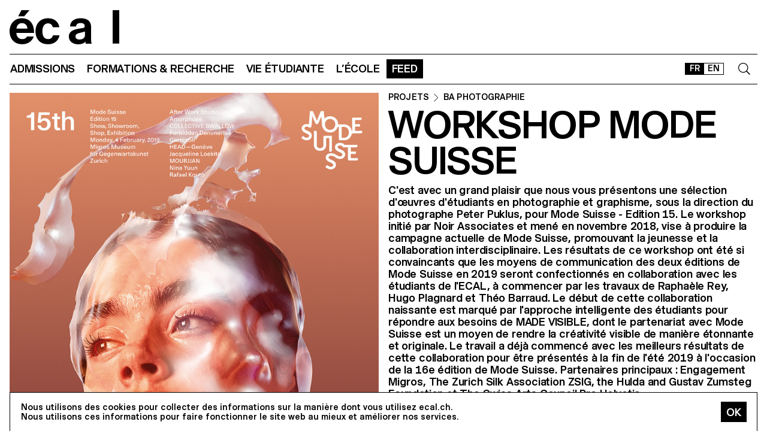

--- FILE ---
content_type: text/html; charset=utf-8
request_url: https://ecal.ch/fr/feed/projects/5395/workshop-mode-suisse/
body_size: 21014
content:
<!doctype html>
<html lang="fr">
<head>
    
    <!-- Google tag (gtag.js) -->
    <script async src="https://www.googletagmanager.com/gtag/js?id=G-58DJJ2LGEW"></script>
    <script>
    window.dataLayer = window.dataLayer || [];
    function gtag(){dataLayer.push(arguments);}
    gtag('js', new Date());

    gtag('config', 'G-58DJJ2LGEW');
    </script>

    <!-- Google Tag Manager GTM -->
    <script>(function(w,d,s,l,i){w[l]=w[l]||[];w[l].push({'gtm.start':
    new Date().getTime(),event:'gtm.js'});var f=d.getElementsByTagName(s)[0],
    j=d.createElement(s),dl=l!='dataLayer'?'&l='+l:'';j.async=true;j.src=
    'https://www.googletagmanager.com/gtm.js?id='+i+dl;f.parentNode.insertBefore(j,f);
    })(window,document,'script','dataLayer','GTM-NSJGD4VS');</script>
    <!-- End Google Tag Manager -->
     
    

    <meta charset="utf-8" />
    
    
    <meta name="description" content="L'école cantonale d'art de Lausanne (ECAL) est une haute école d'art et de design, située à Lausanne, Suisse. " />
    <meta name="viewport" content="width=device-width, minimum-scale=1, maximum-scale=2" />

    

    <title>Workshop Mode Suisse - Projets - ECAL</title>

    <script title="load">
    document.documentElement.className += ' js content-loading loading';
    window.addEventListener('DOMContentLoaded', () => document.documentElement.classList.remove('content-loading'));
    window.addEventListener('load', () => document.documentElement.classList.remove('loading'));
    </script>

    <script title="config">
    
    window.elementOverflowToggleStylesheet = '/static/build/bolt/elements/overflow-toggle/shadow.css';
    

    window.config = {};
    window.config.combined_slideshow = "/fr/content-slideshow/project/5395/";

    </script>

    <link rel="icon" type="image/png" sizes="32x32" href="/static/icons/favicon-32x32.png">
    <link rel="icon" type="image/png" sizes="16x16" href="/static/icons/favicon-16x16.png">
    <link rel="apple-touch-icon-precomposed" media="screen and (resolution: 163dpi)" href="/static/icons/57-touch-icon-iphone.png" />
    <link rel="apple-touch-icon-precomposed" media="screen and (resolution: 132dpi)" href="/static/icons/72-touch-icon-iphone.png" />
    <link rel="apple-touch-icon-precomposed" media="screen and (resolution: 326dpi)" href="/static/icons/114-touch-icon-iphone.png" />
    <link rel="manifest" href="/static/icons/site.webmanifest">
    <meta name="msapplication-TileColor" content="#ffffff">
    <meta name="theme-color" content="#ffffff">

    
    <link rel="stylesheet" href="/static/build/site/module.css?v=p3xqljc3o" />
    <link rel="stylesheet" href="/static/site/hacks.css?v=p3xqljc3o" />
    

    

    

    
    
    

    <meta property="og:title" content="Workshop Mode Suisse" />

    <meta property="og:type" content="article" />
    <meta property="og:url" content="https://ecal.ch/fr/feed/projects/5395/workshop-mode-suisse/" />
    <meta property="og:site_name" content="ECAL - École cantonale d'art de Lausanne" />
    <meta property="og:locale" content="fr_CH" />

    <meta property="og:image" content="https://ecal-media.sos-ch-gva-2.exo.io/filer_public_thumbnails/filer_public/39/a7/39a71219-3149-4bff-a2f3-775c970e288b/bafb492ffed93999cdb584e52627fcad.jpg__1600x0_q85_subsampling-2_upscale.jpg" />

    <meta property="og:description" content="C&#x27;est avec un grand plaisir que nous vous présentons une sélection d&#x27;œuvres d&#x27;étudiants en photographie et graphisme, sous la direction du photographe Peter Puklus, pour Mode Suisse - Edition 15. Le workshop initié par Noir Associates et mené en novembre 2018, vise à produire la campagne actuelle de Mode Suisse, promouvant la jeunesse et la collaboration interdisciplinaire. Les résultats de ce workshop ont été si convaincants que les moyens de communication des deux éditions de Mode Suisse en 2019 seront confectionnés en collaboration avec les étudiants de l&#x27;ECAL, à commencer par les travaux de Raphaèle Rey, Hugo Plagnard et Théo Barraud. Le début de cette collaboration naissante est marqué par l&#x27;approche intelligente des étudiants pour répondre aux besoins de MADE VISIBLE, dont le partenariat avec Mode Suisse est un moyen de rendre la créativité visible de manière étonnante et originale. Le travail a déjà commencé avec les meilleurs résultats de cette collaboration pour être présentés à la fin de l&#x27;été 2019 à l&#x27;occasion de la 16e édition de Mode Suisse. Partenaires principaux : Engagement Migros, The Zurich Silk Association ZSIG, the Hulda and Gustav Zumsteg Foundation et The Swiss Arts Council Pro Helvetia" />






    


    <script>
        (function(h,o,t,j,a,r){
            h.hj=h.hj||function(){(h.hj.q=h.hj.q||[]).push(arguments)};
            h._hjSettings={hjid:3426763,hjsv:6};
            a=o.getElementsByTagName('head')[0];
            r=o.createElement('script');r.async=1;
            r.src=t+h._hjSettings.hjid+j+h._hjSettings.hjsv;
            a.appendChild(r);
        })(window,document,'https://static.hotjar.com/c/hotjar-','.js?sv=');


    </script>
</head>

<body class="site-body">
    
    <!-- Google Tag Manager (noscript) -->
    <noscript><iframe src="https://www.googletagmanager.com/ns.html?id=GTM-NSJGD4VS"
    height="0" width="0" style="display:none;visibility:hidden"></iframe></noscript>
    <!-- End Google Tag Manager (noscript) -->
    

    
    
    
<header class="site-header site-grid grid" id="site-header">
    <a class="logo-thumb thumb" href="/fr/">
        Home
        <svg viewbox="0 0 184 57">
            <use class="black-bg fill" href="#e" />
            <use class="black-bg fill" href="#cal" />
        </svg>
    </a>
    <a class="icon-thumb thumb thumb-40 @m-thumb-42" href="#navigation"><svg class="svg-20 @m-svg-21"><use href="#burger-icon" /></svg>Show navigation</a>
</header>

    

<nav class="site-nav site-block block" id="navigation">
    <a class="e-thumb thumb" href="/">
        Home
        <svg viewbox="0 0 71 57">
            <use class="black-bg fill" href="#e" />
        </svg>
    </a>

    <section class="nav-layer layer " data-popable id="nav-19"><button type="button" class="back-menu-button menu-button button @s-hidden" style="justify-items: end;" name="deactivate" value="#nav-19"><svg><use href="#left-arrow-icon"></use></svg>
        Retour
    </button><h3 class="text-menu-button menu-button button grey-fg @s-hidden">Admissions</h3><a class="text-menu-button menu-button button text-09" href="/fr/admissions/">Portail admission</a><div class="nav-toggle-block toggle-block block" id="nav-19-31" data-toggleable><a data-level="2" class="nav-toggle-button toggle-button button" href="#nav-19-31">Propédeutique</a><a  class="text-menu-button menu-button button text-09" href="/fr/admissions/propedeutique/calendrier/">Calendrier</a><a  class="text-menu-button menu-button button text-09" href="/fr/admissions/propedeutique/exigences/">Exigences &amp; Dossier</a><a  class="text-menu-button menu-button button text-09" href="/fr/admissions/propedeutique/frais/">Frais d’écolage</a><a  class="text-menu-button menu-button button text-09" href="/fr/admissions/propedeutique/faq/">Foire aux questions</a><a  class="text-menu-button menu-button button text-09" href="/fr/admissions/propedeutique/msad/">MSAD</a></div><div class="nav-toggle-block toggle-block block" id="nav-19-50" data-toggleable><a data-level="2" class="nav-toggle-button toggle-button button" href="#nav-19-50">Bachelor</a><a  class="text-menu-button menu-button button text-09" href="/fr/admissions/bachelor/calendrier/">Calendrier</a><a  class="text-menu-button menu-button button text-09" href="/fr/admissions/bachelor/exigences/">Exigences &amp; Dossier</a><a  class="text-menu-button menu-button button text-09" href="/fr/admissions/bachelor/frais/">Frais d’écolage</a><a  class="text-menu-button menu-button button text-09" href="/fr/admissions/bachelor/faq/">Foire aux questions</a></div><div class="nav-toggle-block toggle-block block" id="nav-19-51" data-toggleable><a data-level="2" class="nav-toggle-button toggle-button button" href="#nav-19-51">Master</a><a  class="text-menu-button menu-button button text-09" href="/fr/admissions/master/calendrier/">Calendrier</a><a  class="text-menu-button menu-button button text-09" href="/fr/admissions/master/exigences/">Exigences &amp; Dossier</a><a  class="text-menu-button menu-button button text-09" href="/fr/admissions/master/frais/">Frais d’écolage</a><a  class="text-menu-button menu-button button text-09" href="/fr/admissions/master/faq/">Foire aux questions</a></div><div class="nav-toggle-block toggle-block block" id="nav-19-52" data-toggleable><a data-level="2" class="nav-toggle-button toggle-button button" href="#nav-19-52">MAS</a><a  class="text-menu-button menu-button button text-09" href="/fr/admissions/mas/calendrier/">Calendrier</a><a  class="text-menu-button menu-button button text-09" href="/fr/admissions/mas/exigences/">Exigences &amp; Dossier</a><a  class="text-menu-button menu-button button text-09" href="/fr/admissions/mas/frais/">Frais d’écolage</a><a  class="text-menu-button menu-button button text-09" href="/fr/admissions/mas/faq/">Foire aux questions</a></div><div class="nav-toggle-block toggle-block block" id="nav-19-498" data-toggleable><a data-level="2" class="nav-toggle-button toggle-button button" href="#nav-19-498">CAS</a><a  class="text-menu-button menu-button button text-09" href="/fr/admissions/cas/calendrier/">Calendrier</a><a  class="text-menu-button menu-button button text-09" href="/fr/admissions/cas/exigences/">Exigences &amp; Dossier</a><a  class="text-menu-button menu-button button text-09" href="/fr/admissions/cas/frais/">Frais d’écolage</a><a  class="text-menu-button menu-button button text-09" href="/fr/admissions/cas/faq/">Foire aux questions</a></div></section><section class="nav-layer layer double-row" data-popable id="nav-20"><button type="button" class="back-menu-button menu-button button @s-hidden" style="justify-items: end;" name="deactivate" value="#nav-20"><svg><use href="#left-arrow-icon"></use></svg>
        Retour
    </button><h3 class="text-menu-button menu-button button grey-fg @s-hidden">Formations &amp; Recherche</h3><a class="text-menu-button menu-button button text-09" href="/fr/formations-recherche/">Toutes les formations</a><div class="nav-toggle-block toggle-block block" id="nav-20-397" data-toggleable><a data-level="2" class="nav-toggle-button toggle-button button" href="#nav-20-397">Propédeutique</a><a  class="text-menu-button menu-button button text-09" href="/fr/formations-recherche/annee-preparatoire/propedeutique/">Année Propédeutique</a></div><div class="nav-toggle-block toggle-block block" id="nav-20-24" data-toggleable><a data-level="2" class="nav-toggle-button toggle-button button" href="#nav-20-24">Bachelor</a><a  class="text-menu-button menu-button button text-09" href="/fr/formations-recherche/bachelor/bachelor-arts-visuels/">Arts Visuels</a><a  class="text-menu-button menu-button button text-09" href="/fr/formations-recherche/bachelor/bachelor-cinema/">Cinéma</a><a  class="text-menu-button menu-button button text-09" href="/fr/formations-recherche/bachelor/bachelor-design-graphique/">Design Graphique</a><a  class="text-menu-button menu-button button text-09" href="/fr/formations-recherche/bachelor/bachelor-design-industriel/">Design Industriel</a><a  class="text-menu-button menu-button button text-09" href="/fr/formations-recherche/bachelor/media-interaction-design/">Media &amp; Interaction Design</a><a  class="text-menu-button menu-button button text-09" href="/fr/formations-recherche/bachelor/bachelor-photographie/">Photographie</a></div><div class="nav-toggle-block toggle-block block" id="nav-20-121" data-toggleable><a data-level="2" class="nav-toggle-button toggle-button button" href="#nav-20-121">Master</a><a  class="text-menu-button menu-button button text-09" href="/fr/formations-recherche/master/arts-visuels/">Arts Visuels</a><a  class="text-menu-button menu-button button text-09" href="/fr/formations-recherche/master/cinema/">Cinéma ECAL–HEAD</a><a  class="text-menu-button menu-button button text-09" href="/fr/formations-recherche/master/digital-experience-design/">Digital Experience Design</a><a  class="text-menu-button menu-button button text-09" href="/fr/formations-recherche/master/design-produit/">Design de Produit</a><a  class="text-menu-button menu-button button text-09" href="/fr/formations-recherche/master/master-photographie/">Photographie</a><a  class="text-menu-button menu-button button text-09" href="/fr/formations-recherche/master/type-design/">Type Design</a><a  class="text-menu-button menu-button button text-09" href="/fr/formations-recherche/master/innokick/">HES-So Innokick</a></div><div class="nav-toggle-block toggle-block block" id="nav-20-127" data-toggleable><a data-level="2" class="nav-toggle-button toggle-button button" href="#nav-20-127">Master of advanced studies</a><a  class="text-menu-button menu-button button text-09" href="/fr/formations-recherche/mas/luxe/">Design for Luxury &amp; Craftsmanship</a><a  class="text-menu-button menu-button button text-09" href="/fr/formations-recherche/mas/drdi/">Design Research for Digital Innovation</a></div><div class="nav-toggle-block toggle-block block" id="nav-20-394" data-toggleable><a data-level="2" class="nav-toggle-button toggle-button button" href="#nav-20-394">Certificate of Advanced Studies</a><a  class="text-menu-button menu-button button text-09" href="/fr/formations-recherche/cas/creative-leadership/">Creative Leadership</a><a  class="text-menu-button menu-button button text-09" href="/fr/formations-recherche/cas/short-courses/">Short courses</a></div><div class="nav-toggle-block toggle-block block" id="nav-20-366" data-toggleable><a data-level="2" class="nav-toggle-button toggle-button button" href="#nav-20-366">Recherche appliquée</a><a  class="text-menu-button menu-button button text-09" href="/fr/formations-recherche/recherche-appliquee/recherche/">Département RA&amp;D</a><a  class="text-menu-button menu-button button text-09" href="/fr/formations-recherche/recherche-appliquee/projets-de-recherche/">Projets de recherche</a><a  class="text-menu-button menu-button button text-09" href="/fr/formations-recherche/recherche-appliquee/equipe-de-recherche/">Équipe de recherche</a></div><div class="nav-toggle-block toggle-block block" id="nav-20-132" data-toggleable><a data-level="2" class="nav-toggle-button toggle-button button" href="#nav-20-132">Autres</a><a  class="text-menu-button menu-button button text-09" href="/fr/formations-recherche/others/international/">International</a><a  class="text-menu-button menu-button button text-09" href="/fr/formations-recherche/others/cours-shs/">Cours EPFL/ECAL (SHS)</a><a  class="text-menu-button menu-button button text-09" href="/fr/formations-recherche/others/calendrier-academique/">Calendrier Académique</a></div></section><section class="nav-layer layer " data-popable id="nav-21"><button type="button" class="back-menu-button menu-button button @s-hidden" style="justify-items: end;" name="deactivate" value="#nav-21"><svg><use href="#left-arrow-icon"></use></svg>
        Retour
    </button><h3 class="text-menu-button menu-button button grey-fg @s-hidden">Vie étudiante</h3><a class="text-menu-button menu-button button text-09" href="/fr/vie-etudiante/">Étudier à l&#x27;écal</a><div class="nav-toggle-block toggle-block block" id="nav-21-138" data-toggleable><a data-level="2" class="nav-toggle-button toggle-button button" href="#nav-21-138">Campus</a><a  class="text-menu-button menu-button button text-09" href="/fr/vie-etudiante/campus/batiment/">Bâtiment</a><a  class="text-menu-button menu-button button text-09" href="/fr/vie-etudiante/campus/equipements-ateliers/">Équipements et ateliers</a><a  class="text-menu-button menu-button button text-09" href="/fr/vie-etudiante/campus/app-ecal-campus/">App ECAL Campus</a></div><div class="nav-toggle-block toggle-block block" id="nav-21-143" data-toggleable><a data-level="2" class="nav-toggle-button toggle-button button" href="#nav-21-143">Expérience</a><a  class="text-menu-button menu-button button text-09" href="/fr/vie-etudiante/experience/conseil-representatif/">Conseil représentatif</a><a  class="text-menu-button menu-button button text-09" href="/fr/vie-etudiante/experience/bureau-des-etudiantxs/">Bureau des étudiant·e·x·s</a><a  class="text-menu-button menu-button button text-09" href="/fr/vie-etudiante/experience/diversite-egalite-inclusion/">Diversité, égalité  &amp; inclusion</a></div><div class="nav-toggle-block toggle-block block" id="nav-21-149" data-toggleable><a data-level="2" class="nav-toggle-button toggle-button button" href="#nav-21-149">Vivre à Lausanne</a><a  class="text-menu-button menu-button button text-09" href="/fr/vie-etudiante/vivre-a-lausanne/ville-culturelle/">Ville culturelle</a><a  class="text-menu-button menu-button button text-09" href="/fr/vie-etudiante/vivre-a-lausanne/logement-transport/">Logement &amp; Transport</a><a  class="text-menu-button menu-button button text-09" href="/fr/vie-etudiante/vivre-a-lausanne/sports/">Sports</a><a  class="text-menu-button menu-button button text-09" href="/fr/vie-etudiante/vivre-a-lausanne/sorties/">Sorties</a></div></section><section class="nav-layer layer " data-popable id="nav-13"><button type="button" class="back-menu-button menu-button button @s-hidden" style="justify-items: end;" name="deactivate" value="#nav-13"><svg><use href="#left-arrow-icon"></use></svg>
        Retour
    </button><h3 class="text-menu-button menu-button button grey-fg @s-hidden">L’École</h3><a class="text-menu-button menu-button button text-09" href="/fr/ecole/">Présentation</a><div class="nav-toggle-block toggle-block block" id="nav-13-203" data-toggleable><a data-level="2" class="nav-toggle-button toggle-button button" href="#nav-13-203">À propos</a><a  class="text-menu-button menu-button button text-09" href="/fr/ecole/a-propos/histoire/">Histoire</a><a  class="text-menu-button menu-button button text-09" href="/fr/ecole/a-propos/mission-vision/">Mission &amp; vision</a><a  class="text-menu-button menu-button button text-09" href="/fr/ecole/a-propos/fondation-ecal/">Fondation ECAL+</a><a  class="text-menu-button menu-button button text-09" href="/fr/vie-etudiante/campus/equipements-ateliers/galerie-lelac/">Galerie l&#x27;ELAC</a><a  class="text-menu-button menu-button button text-09" href="/fr/ecole/a-propos/organisation/">Organisation</a><a  class="text-menu-button menu-button button text-09" href="/fr/ecole/a-propos/durabilite/">Durabilité</a></div><div class="nav-toggle-block toggle-block block" id="nav-13-372" data-toggleable><a data-level="2" class="nav-toggle-button toggle-button button" href="#nav-13-372">Network</a><a  class="text-menu-button menu-button button text-09" href="/fr/ecole/network/collaborations/">Collaborations</a><a  class="text-menu-button menu-button button text-09" href="/fr/ecole/network/people/">People</a><a  class="text-menu-button menu-button button text-09" href="/fr/ecole/network/execal-alumni/">EXECAL / Alumni</a><a  class="text-menu-button menu-button button text-09" href="/fr/ecole/network/talent-day/">Talent Day</a></div><div class="nav-toggle-block toggle-block block" id="nav-13-403" data-toggleable><a data-level="2" class="nav-toggle-button toggle-button button" href="#nav-13-403">Partenariats</a><a  class="text-menu-button menu-button button text-09" href="/fr/vie-etudiante/campus/equipements-ateliers/epflecal-lab/">EPFL+ECAL Lab</a><a  class="text-menu-button menu-button button text-09" href="/fr/ecole/partenariats/imd/">IMD Business School</a><a  class="text-menu-button menu-button button text-09" href="/fr/ecole/partenariats/la-becque/">La Becque</a><a  class="text-menu-button menu-button button text-09" href="/fr/ecole/partenariats/mit-architecture/">MIT Architecture</a><a  class="text-menu-button menu-button button text-09" href="/fr/ecole/partenariats/senior-lab/">senior-lab</a><a  class="text-menu-button menu-button button text-09" href="/fr/ecole/partenariats/smart-move/">SMART MOVE</a></div></section><section class="nav-layer layer " data-popable id="nav-9"><button type="button" class="back-menu-button menu-button button @s-hidden" style="justify-items: end;" name="deactivate" value="#nav-9"><svg><use href="#left-arrow-icon"></use></svg>
        Retour
    </button><h3 class="text-menu-button menu-button button grey-fg @s-hidden">Feed</h3><a class="text-menu-button menu-button button text-09" href="/fr/feed/">Tous les contenus</a><div class="nav-toggle-block toggle-block block" id="nav-9-170" data-toggleable><a data-level="2" class="nav-toggle-button toggle-button button" href="#nav-9-170">Catégories</a><a  class="text-menu-button menu-button button text-09" href="/fr/feed/events/">Événements</a><a  class="text-menu-button menu-button button text-09" href="/fr/feed/projects/">Projets</a><a  class="text-menu-button menu-button button text-09" href="/fr/feed/articles/">Articles</a></div><div class="nav-toggle-block toggle-block block" id="nav-9-313" data-toggleable><a data-level="2" class="nav-toggle-button toggle-button button" href="#nav-9-313">Diplômes</a><a  class="text-menu-button menu-button button text-09" href="/fr/feed/diplomes/2025/">Diplômes 2025</a><a  class="text-menu-button menu-button button text-09" href="/fr/feed/diplomes/2024/">Diplômes 2024</a><a  class="text-menu-button menu-button button text-09" href="/fr/feed/diplomes/2023/">Diplômes 2023</a><a  class="text-menu-button menu-button button text-09" href="/fr/feed/diplomes/2022/">Diplômes 2022</a><a  class="text-menu-button menu-button button text-09" href="/fr/feed/diplomes/2021/">Diplômes 2021</a><a  class="text-menu-button menu-button button text-09" href="/fr/feed/diplomes/2020/">Diplômes 2020</a><a  class="text-menu-button menu-button button text-09" href="/fr/feed/diplomes/yearbook-2012-2019/">Yearbook 2012–2019</a></div><div class="nav-toggle-block toggle-block block" id="nav-9-456" data-toggleable><a data-level="2" class="nav-toggle-button toggle-button button" href="#nav-9-456">Presse</a><a  class="text-menu-button menu-button button text-09" href="/fr/feed/presse/dossiers-presse/">Espace presse</a><a  class="text-menu-button menu-button button text-09" href="/fr/feed/presse/newsletter/">Newsletter</a></div></section>



    <form class="search-block block" data-popable id="search" action="/fr/search/" method="get">
        <a class="icon-thumb thumb thumb-40" href="#search">
            <svg class="svg-20"><use href="#search-icon" /></svg>
        </a>
        <input type="text" class="search-input active-focus" name="query" required value="" id="search-input" />
        <label class="search-label placeholder-label" for="search-input">Rechercher</label>
        <input type="reset" class="text-08 button" value="Cancel" />
    </form>

    <div class="lang-block block">
        

<a href="/fr/feed/projects/5395/workshop-mode-suisse/" class="white-button button button-36 @s-button-20  on ">FR</a>

<a href="/en/feed/projects/5395/workshop-mode-suisse/" class="white-button button button-36 @s-button-20  ">EN</a>


    </div>

    <div class="nav-layer-0 nav-layer layer">
        <section class="nav-menu-block menu-block block">
            <a data-url="/fr/admissions/" class="nav-menu-button menu-button button" href="#nav-19">
       Admissions
       <svg><use href="#right-arrow-icon" /></svg></a><a data-url="/fr/formations-recherche/" class="nav-menu-button menu-button button" href="#nav-20">
       Formations &amp; Recherche
       <svg><use href="#right-arrow-icon" /></svg></a><a data-url="/fr/vie-etudiante/" class="nav-menu-button menu-button button" href="#nav-21">
       Vie étudiante
       <svg><use href="#right-arrow-icon" /></svg></a><a data-url="/fr/ecole/" class="nav-menu-button menu-button button" href="#nav-13">
       L’École
       <svg><use href="#right-arrow-icon" /></svg></a><a data-url="/fr/feed/" class="nav-menu-button menu-button button current-on" href="#nav-9">
       Feed
       <svg><use href="#right-arrow-icon" /></svg></a>

        </section>

        <!-- <a class="white-button button normal-text block" href="/fr/contact/">Nous contacter</a> -->

        <section class="links-block block  spaced-links">
            <a href="/fr/contact/" class="a text-10">Contact</a>
            <a href="https://ecal-shop.ch/" target="_blank" class="a text-10">Shop</a>
            <a href="https://ecal-typefaces.ch/" target="_blank" class="a text-10">Typefaces</a>
            <a href="https://offline-online.ch/" target="_blank" class="a text-10">Offline-online</a>
            <p class="spaced-links">

                <a href="https://www.instagram.com/ecal_ch/" target="_blank" class="a icon-thumb thumb @t-thumb-30 thumb-20">Instagram<svg class="social-icon inline-svg" xmlns="http://www.w3.org/2000/svg" viewBox="0 0 448 512"><path d="M224.1 141c-63.6 0-114.9 51.3-114.9 114.9s51.3 114.9 114.9 114.9S339 319.5 339 255.9 287.7 141 224.1 141zm0 189.6c-41.1 0-74.7-33.5-74.7-74.7s33.5-74.7 74.7-74.7 74.7 33.5 74.7 74.7-33.6 74.7-74.7 74.7zm146.4-194.3c0 14.9-12 26.8-26.8 26.8-14.9 0-26.8-12-26.8-26.8s12-26.8 26.8-26.8 26.8 12 26.8 26.8zm76.1 27.2c-1.7-35.9-9.9-67.7-36.2-93.9-26.2-26.2-58-34.4-93.9-36.2-37-2.1-147.9-2.1-184.9 0-35.8 1.7-67.6 9.9-93.9 36.1s-34.4 58-36.2 93.9c-2.1 37-2.1 147.9 0 184.9 1.7 35.9 9.9 67.7 36.2 93.9s58 34.4 93.9 36.2c37 2.1 147.9 2.1 184.9 0 35.9-1.7 67.7-9.9 93.9-36.2 26.2-26.2 34.4-58 36.2-93.9 2.1-37 2.1-147.8 0-184.8zM398.8 388c-7.8 19.6-22.9 34.7-42.6 42.6-29.5 11.7-99.5 9-132.1 9s-102.7 2.6-132.1-9c-19.6-7.8-34.7-22.9-42.6-42.6-11.7-29.5-9-99.5-9-132.1s-2.6-102.7 9-132.1c7.8-19.6 22.9-34.7 42.6-42.6 29.5-11.7 99.5-9 132.1-9s102.7-2.6 132.1 9c19.6 7.8 34.7 22.9 42.6 42.6 11.7 29.5 9 99.5 9 132.1s2.7 102.7-9 132.1z"/></svg></a>

                <a href="https://www.facebook.com/ecal.ch/" target="_blank" class="a icon-thumb thumb @t-thumb-30 thumb-20">Facebook<svg class="social-icon inline-svg" xmlns="http://www.w3.org/2000/svg" viewBox="0 0 448 512"><path d="M400 32H48A48 48 0 0 0 0 80v352a48 48 0 0 0 48 48h137.25V327.69h-63V256h63v-54.64c0-62.15 37-96.48 93.67-96.48 27.14 0 55.52 4.84 55.52 4.84v61h-31.27c-30.81 0-40.42 19.12-40.42 38.73V256h68.78l-11 71.69h-57.78V480H400a48 48 0 0 0 48-48V80a48 48 0 0 0-48-48z"/></svg></a>

                <a href="https://www.linkedin.com/company/ecal---ecole-cantonale-d-art-de-lausanne/" target="_blank" class="a icon-thumb thumb @t-thumb-30 thumb-20">LinkedIn<svg role="img" viewBox="0 0 24 24" xmlns="http://www.w3.org/2000/svg" class="social-icon inline-svg"><path d="M20.447 20.452h-3.554v-5.569c0-1.328-.027-3.037-1.852-3.037-1.853 0-2.136 1.445-2.136 2.939v5.667H9.351V9h3.414v1.561h.046c.477-.9 1.637-1.85 3.37-1.85 3.601 0 4.267 2.37 4.267 5.455v6.286zM5.337 7.433c-1.144 0-2.063-.926-2.063-2.065 0-1.138.92-2.063 2.063-2.063 1.14 0 2.064.925 2.064 2.063 0 1.139-.925 2.065-2.064 2.065zm1.782 13.019H3.555V9h3.564v11.452zM22.225 0H1.771C.792 0 0 .774 0 1.729v20.542C0 23.227.792 24 1.771 24h20.451C23.2 24 24 23.227 24 22.271V1.729C24 .774 23.2 0 22.222 0h.003z"/></svg></a>

                <!--
                <a href="https://twitter.com/ecal_ch" target="_blank" class="a icon-thumb thumb @t-thumb-30 thumb-20">Twitter<svg class="social-icon inline-svg" xmlns="http://www.w3.org/2000/svg" viewBox="0 0 512 512"><path d="M459.37 151.716c.325 4.548.325 9.097.325 13.645 0 138.72-105.583 298.558-298.558 298.558-59.452 0-114.68-17.219-161.137-47.106 8.447.974 16.568 1.299 25.34 1.299 49.055 0 94.213-16.568 130.274-44.832-46.132-.975-84.792-31.188-98.112-72.772 6.498.974 12.995 1.624 19.818 1.624 9.421 0 18.843-1.3 27.614-3.573-48.081-9.747-84.143-51.98-84.143-102.985v-1.299c13.969 7.797 30.214 12.67 47.431 13.319-28.264-18.843-46.781-51.005-46.781-87.391 0-19.492 5.197-37.36 14.294-52.954 51.655 63.675 129.3 105.258 216.365 109.807-1.624-7.797-2.599-15.918-2.599-24.04 0-57.828 46.782-104.934 104.934-104.934 30.213 0 57.502 12.67 76.67 33.137 23.715-4.548 46.456-13.32 66.599-25.34-7.798 24.366-24.366 44.833-46.132 57.827 21.117-2.273 41.584-8.122 60.426-16.243-14.292 20.791-32.161 39.308-52.628 54.253z"/></svg></a>

                -->
                <a href="https://vimeo.com/ecal" target="_blank" class="a icon-thumb thumb @t-thumb-30 thumb-20">Vimeo<svg class="social-icon inline-svg" xmlns="http://www.w3.org/2000/svg" viewBox="0 0 448 512"><path d="M403.2 32H44.8C20.1 32 0 52.1 0 76.8v358.4C0 459.9 20.1 480 44.8 480h358.4c24.7 0 44.8-20.1 44.8-44.8V76.8c0-24.7-20.1-44.8-44.8-44.8zM377 180.8c-1.4 31.5-23.4 74.7-66 129.4-44 57.2-81.3 85.8-111.7 85.8-18.9 0-34.8-17.4-47.9-52.3-25.5-93.3-36.4-148-57.4-148-2.4 0-10.9 5.1-25.4 15.2l-15.2-19.6c37.3-32.8 72.9-69.2 95.2-71.2 25.2-2.4 40.7 14.8 46.5 51.7 20.7 131.2 29.9 151 67.6 91.6 13.5-21.4 20.8-37.7 21.8-48.9 3.5-33.2-25.9-30.9-45.8-22.4 15.9-52.1 46.3-77.4 91.2-76 33.3.9 49 22.5 47.1 64.7z"/></svg></a>
                 <a href="https://www.tiktok.com/@ecal_ch" target="_blank" class="a icon-thumb thumb @t-thumb-30 thumb-20">Tiktok<svg class="social-icon inline-svg" xmlns="http://www.w3.org/2000/svg" viewBox="0 0 448 512"><path d="M412.19,118.66a109.27,109.27,0,0,1-9.45-5.5,132.87,132.87,0,0,1-24.27-20.62c-18.1-20.71-24.86-41.72-27.35-56.43h.1C349.14,23.9,350,16,350.13,16H267.69V334.78c0,4.28,0,8.51-.18,12.69,0,.52-.05,1-.08,1.56,0,.23,0,.47-.05.71,0,.06,0,.12,0,.18a70,70,0,0,1-35.22,55.56,68.8,68.8,0,0,1-34.11,9c-38.41,0-69.54-31.32-69.54-70s31.13-70,69.54-70a68.9,68.9,0,0,1,21.41,3.39l.1-83.94a153.14,153.14,0,0,0-118,34.52,161.79,161.79,0,0,0-35.3,43.53c-3.48,6-16.61,30.11-18.2,69.24-1,22.21,5.67,45.22,8.85,54.73v.2c2,5.6,9.75,24.71,22.38,40.82A167.53,167.53,0,0,0,115,470.66v-.2l.2.2C155.11,497.78,199.36,496,199.36,496c7.66-.31,33.32,0,62.46-13.81,32.32-15.31,50.72-38.12,50.72-38.12a158.46,158.46,0,0,0,27.64-45.93c7.46-19.61,9.95-43.13,9.95-52.53V176.49c1,.6,14.32,9.41,14.32,9.41s19.19,12.3,49.13,20.31c21.48,5.7,50.42,6.9,50.42,6.9V131.27C453.86,132.37,433.27,129.17,412.19,118.66Z"></path></svg></a>
            </p>
        </section>
    </div>

    
    <a class="icon-thumb thumb thumb-40 @s-thumb-42" href="#-"><svg class="svg-20 @m-svg-21"><use href="#x-icon" /></svg>Close navigation</a>
</nav>


    


<header class="site-block block panel-block block 4x padding-bottom-20">
           <hr/>
 <div class="v-block block @m-l-block">
        <img src="https://ecal-media.sos-ch-gva-2.exo.io/filer_public_thumbnails/filer_public/39/a7/39a71219-3149-4bff-a2f3-775c970e288b/bafb492ffed93999cdb584e52627fcad.jpg__1600x0_q85_subsampling-2_upscale.jpg" width="100%" height="auto" alt="Workshop Mode Suisse" class="padding-top-15" />

        <div class="@m-sticky padding-top-15">
            
            

            <h4 class="text-10  breadcrumb-block"><a href="/fr/feed/projects/" class="a">
    
    Projets
    
    </a><svg class="inline-svg" style="margin-top:-2px"><use href="#right-arrow-icon" /></svg><!-- Handle case when bc2 is a list or queryset --><a href="/fr/feed/projects/?formations=196" class="a">
                        BA PHOTOGRAPHIE
                    </a></h4>


            <h1 class="text-04 @m-text-02 @t-text-05">Workshop Mode Suisse</h1>
            
            <p>C'est avec un grand plaisir que nous vous présentons une sélection d'œuvres d'étudiants en photographie et graphisme, sous la direction du photographe Peter Puklus, pour Mode Suisse - Edition 15. Le workshop initié par Noir Associates et mené en novembre 2018, vise à produire la campagne actuelle de Mode Suisse, promouvant la jeunesse et la collaboration interdisciplinaire. Les résultats de ce workshop ont été si convaincants que les moyens de communication des deux éditions de Mode Suisse en 2019 seront confectionnés en collaboration avec les étudiants de l'ECAL, à commencer par les travaux de Raphaèle Rey, Hugo Plagnard et Théo Barraud. Le début de cette collaboration naissante est marqué par l'approche intelligente des étudiants pour répondre aux besoins de MADE VISIBLE, dont le partenariat avec Mode Suisse est un moyen de rendre la créativité visible de manière étonnante et originale. Le travail a déjà commencé avec les meilleurs résultats de cette collaboration pour être présentés à la fin de l'été 2019 à l'occasion de la 16e édition de Mode Suisse. Partenaires principaux : Engagement Migros, The Zurich Silk Association ZSIG, the Hulda and Gustav Zumsteg Foundation et The Swiss Arts Council Pro Helvetia</p>
            

            

            
            <p class="text-11 border-top margin-top-20 padding-top-10 padding-bottom-10 ">
                
                    <a href="/fr/feed/projects/?types=7">Collaboration</a>
                

                <a href="/fr/feed/projects/?range=2019-2019">(2019)</a>


                
            </p>
            

            
            <dl class="lined-list border-top text-11 margin-top-0 ">
                


                
                    

                    
                

                

                
            </dl>
            

        </div>
    </div>
</header>

<div class="site-block block">
    
<div class="@m-max-width-content max-width-content  text-09">

    C'est avec un grand plaisir que nous vous présentons une sélection d'œuvres d'étudiants en photographie et graphisme, sous la direction du photographe Peter Puklus, pour Mode Suisse - Edition 15. Le workshop initié par Noir Associates et mené en novembre 2018, vise à produire la campagne actuelle de Mode Suisse, promouvant la jeunesse et la collaboration interdisciplinaire. Les résultats de ce workshop ont été si convaincants que les moyens de communication des deux éditions de Mode Suisse en 2019 seront confectionnés en collaboration avec les étudiants de l'ECAL, à commencer par les travaux de Raphaèle Rey, Hugo Plagnard et Théo Barraud.<br><br>Le début de cette collaboration naissante est marqué par l'approche intelligente des étudiants pour répondre aux besoins de MADE VISIBLE, dont le partenariat avec Mode Suisse est un moyen de rendre la créativité visible de manière étonnante et originale. Le travail a déjà commencé avec les meilleurs résultats de cette collaboration pour être présentés à la fin de l'été 2019 à l'occasion de la 16e édition de Mode Suisse.<br><br>Partenaires principaux : Engagement Migros, The Zurich Silk Association ZSIG, the Hulda and Gustav Zumsteg Foundation et The Swiss Arts Council Pro Helvetia

</div>


<div class="site-grid panel-grid grid">
    
    <div class="panel-block block 4x @t-6x @s-4x @m-2x @l-4x">
        <div class="block">
            <figure class="content-figure "><a href="https://ecal-media.sos-ch-gva-2.exo.io/filer_public_thumbnails/filer_public/d5/44/d5447923-0609-4b48-952b-a7e60dd8169a/rendu_workshop_02.jpg__0x1280_q85_subsampling-2.jpg" class="block" target="fullscreen-slide-show"><img class="" alt="rendu_workshop_02.jpg" src="https://ecal-media.sos-ch-gva-2.exo.io/filer_public_thumbnails/filer_public/d5/44/d5447923-0609-4b48-952b-a7e60dd8169a/rendu_workshop_02.jpg__2000.0x1500.0_q85_crop_subsampling-2_upscale.jpg" title="ECAL/Calypso Mahieu" /></a><figcaption class="text-12">
		
   		
		ECAL/Calypso Mahieu
		
	</figcaption></figure>

        </div>
    </div>
    
    <div class="panel-block block 4x @t-6x @s-4x @m-2x @l-4x">
        <div class="block">
            <figure class="content-figure "><a href="https://ecal-media.sos-ch-gva-2.exo.io/filer_public_thumbnails/filer_public/57/07/5707f4bb-07de-48a6-b37a-962562639208/rendu_workshop_12.jpg__0x1280_q85_subsampling-2.jpg" class="block" target="fullscreen-slide-show"><img class="" alt="rendu_workshop_12.jpg" src="https://ecal-media.sos-ch-gva-2.exo.io/filer_public_thumbnails/filer_public/57/07/5707f4bb-07de-48a6-b37a-962562639208/rendu_workshop_12.jpg__2000.0x1500.0_q85_crop_subsampling-2_upscale.jpg" title="ECAL/Calypso Mahieu" /></a><figcaption class="text-12">
		
   		
		ECAL/Calypso Mahieu
		
	</figcaption></figure>

        </div>
    </div>
    
    <div class="panel-block block 4x @t-6x @s-4x @m-2x @l-4x">
        <div class="block">
            


<slide-show  loop autoplay style="--slide-duration:4s"  controls="navigation" class="">
    
    <figure style="width:100%;" id="item-66961" class="">
        

        <a href=" https://ecal-media.sos-ch-gva-2.exo.io/filer_public_thumbnails/filer_public/b7/62/b76220d2-8987-4af9-9703-d1ba8bfe8605/affiche2.jpg__0x1280_q85_subsampling-2.jpg " class="block" target="fullscreen-slide-show">
            <img  itemprop="image" src=" https://ecal-media.sos-ch-gva-2.exo.io/filer_public_thumbnails/filer_public/b7/62/b76220d2-8987-4af9-9703-d1ba8bfe8605/affiche2.jpg__0x960_q85_crop_subsampling-2.jpg " draggable="false" alt="" />
        </a>
        

        <figcaption class="text-12">
            
ECAL/Théo Barraud, Hugo Plagnard, Raphaèle Rey

        </figcaption>
        
    </figure>
    
    <figure style="width:100%;" id="item-66963" class="">
        

        <a href=" https://ecal-media.sos-ch-gva-2.exo.io/filer_public_thumbnails/filer_public/63/ca/63caabd1-6b50-4db4-9f52-fa90191cf297/affiche.jpg__0x1280_q85_subsampling-2.jpg " class="block" target="fullscreen-slide-show">
            <img  itemprop="image" src=" https://ecal-media.sos-ch-gva-2.exo.io/filer_public_thumbnails/filer_public/63/ca/63caabd1-6b50-4db4-9f52-fa90191cf297/affiche.jpg__0x960_q85_crop_subsampling-2.jpg " draggable="false" alt="" />
        </a>
        

        <figcaption class="text-12">
            
ECAL/Théo Barraud, Hugo Plagnard, Raphaèle Rey

        </figcaption>
        
    </figure>
    
    
    <p slot="controls" class="count-block block text-12">1/2</p>
    
</slide-show>


        </div>
    </div>
    
    <div class="panel-block block 4x @t-6x @s-4x @m-2x @l-4x">
        <div class="block">
            


<slide-show  loop autoplay style="--slide-duration:4s"  controls="navigation" class="">
    
    <figure style="width:100%;" id="item-66965" class="">
        

        <a href=" https://ecal-media.sos-ch-gva-2.exo.io/filer_public_thumbnails/filer_public/e5/ab/e5ab1c0c-75cf-4c33-86ef-8cc0e94403ee/dsc7978.jpg__0x1280_q85_subsampling-2.jpg " class="block" target="fullscreen-slide-show">
            <img  itemprop="image" src=" https://ecal-media.sos-ch-gva-2.exo.io/filer_public_thumbnails/filer_public/e5/ab/e5ab1c0c-75cf-4c33-86ef-8cc0e94403ee/dsc7978.jpg__0x960_q85_crop_subsampling-2.jpg " draggable="false" alt="" />
        </a>
        

        <figcaption class="text-12">
            
Image ECAL/Milo Keller  Poster by ECAL/Théo Barraud, Hugo Plagnard, Raphaèle Rey

        </figcaption>
        
    </figure>
    
    <figure style="width:100%;" id="item-66967" class="">
        

        <a href=" https://ecal-media.sos-ch-gva-2.exo.io/filer_public_thumbnails/filer_public/2e/40/2e40c413-39b7-4055-b3fe-4d3eea5869af/dsc7977.jpg__0x1280_q85_subsampling-2.jpg " class="block" target="fullscreen-slide-show">
            <img  itemprop="image" src=" https://ecal-media.sos-ch-gva-2.exo.io/filer_public_thumbnails/filer_public/2e/40/2e40c413-39b7-4055-b3fe-4d3eea5869af/dsc7977.jpg__0x960_q85_crop_subsampling-2.jpg " draggable="false" alt="" />
        </a>
        

        <figcaption class="text-12">
            
Image ECAL/Milo Keller  Poster by ECAL/Théo Barraud, Hugo Plagnard, Raphaèle Rey

        </figcaption>
        
    </figure>
    
    <figure style="width:100%;" id="item-66969" class="">
        

        <a href=" https://ecal-media.sos-ch-gva-2.exo.io/filer_public_thumbnails/filer_public/a8/f1/a8f13c6c-e4ee-4c3a-8745-3b82a8282f6b/dsc7969.jpg__0x1280_q85_subsampling-2.jpg " class="block" target="fullscreen-slide-show">
            <img  itemprop="image" src=" https://ecal-media.sos-ch-gva-2.exo.io/filer_public_thumbnails/filer_public/a8/f1/a8f13c6c-e4ee-4c3a-8745-3b82a8282f6b/dsc7969.jpg__0x960_q85_crop_subsampling-2.jpg " draggable="false" alt="" />
        </a>
        

        <figcaption class="text-12">
            
Image ECAL/Milo Keller  Poster by ECAL/Théo Barraud, Hugo Plagnard, Raphaèle Rey

        </figcaption>
        
    </figure>
    
    <figure style="width:100%;" id="item-66971" class="">
        

        <a href=" https://ecal-media.sos-ch-gva-2.exo.io/filer_public_thumbnails/filer_public/cf/1c/cf1c6f28-17e1-4fad-87f8-ca85106a4559/foto-7.jpg__0x1280_q85_subsampling-2.jpg " class="block" target="fullscreen-slide-show">
            <img  itemprop="image" src=" https://ecal-media.sos-ch-gva-2.exo.io/filer_public_thumbnails/filer_public/cf/1c/cf1c6f28-17e1-4fad-87f8-ca85106a4559/foto-7.jpg__0x960_q85_crop_subsampling-2.jpg " draggable="false" alt="" />
        </a>
        

        <figcaption class="text-12">
            
Mode Suisse Edition 15 Zurich, picture by David Biedert

        </figcaption>
        
    </figure>
    
    <figure style="width:100%;" id="item-66973" class="">
        

        <a href=" https://ecal-media.sos-ch-gva-2.exo.io/filer_public_thumbnails/filer_public/9c/72/9c7232de-ed0b-4b31-9b03-2c7fceb05724/foto-8.jpg__0x1280_q85_subsampling-2.jpg " class="block" target="fullscreen-slide-show">
            <img  itemprop="image" src=" https://ecal-media.sos-ch-gva-2.exo.io/filer_public_thumbnails/filer_public/9c/72/9c7232de-ed0b-4b31-9b03-2c7fceb05724/foto-8.jpg__0x960_q85_crop_subsampling-2.jpg " draggable="false" alt="" />
        </a>
        

        <figcaption class="text-12">
            
Mode Suisse Edition 15 Zurich, picture by David Biedert

        </figcaption>
        
    </figure>
    
    <figure style="width:100%;" id="item-66975" class="">
        

        <a href=" https://ecal-media.sos-ch-gva-2.exo.io/filer_public_thumbnails/filer_public/2f/c6/2fc676f8-302e-4ad4-b9d2-3d928e0ebdf3/foto-44.jpg__0x1280_q85_subsampling-2.jpg " class="block" target="fullscreen-slide-show">
            <img  itemprop="image" src=" https://ecal-media.sos-ch-gva-2.exo.io/filer_public_thumbnails/filer_public/2f/c6/2fc676f8-302e-4ad4-b9d2-3d928e0ebdf3/foto-44.jpg__0x960_q85_crop_subsampling-2.jpg " draggable="false" alt="" />
        </a>
        

        <figcaption class="text-12">
            
Mode Suisse Edition 15 Zurich, picture by David Biedert

        </figcaption>
        
    </figure>
    
    
    <p slot="controls" class="count-block block text-12">1/6</p>
    
</slide-show>


        </div>
    </div>
    
    <div class="panel-block block 4x @t-6x @s-4x @m-2x @l-4x">
        <div class="block">
            


<slide-show  loop autoplay style="--slide-duration:4s"  controls="navigation" class="">
    
    <figure style="width:100%;" id="item-66977" class="">
        

        <a href=" https://ecal-media.sos-ch-gva-2.exo.io/filer_public_thumbnails/filer_public/a6/a6/a6a65959-e85e-4fcc-bc10-e4a35ddb62b5/dsc7959.jpg__0x1280_q85_subsampling-2.jpg " class="block" target="fullscreen-slide-show">
            <img  itemprop="image" src=" https://ecal-media.sos-ch-gva-2.exo.io/filer_public_thumbnails/filer_public/a6/a6/a6a65959-e85e-4fcc-bc10-e4a35ddb62b5/dsc7959.jpg__0x960_q85_crop_subsampling-2.jpg " draggable="false" alt="" />
        </a>
        

        <figcaption class="text-12">
            
Image ECAL/Milo Keller  Poster by ECAL/Théo Barraud, Hugo Plagnard, Raphaèle Rey

        </figcaption>
        
    </figure>
    
    <figure style="width:100%;" id="item-66979" class="">
        

        <a href=" https://ecal-media.sos-ch-gva-2.exo.io/filer_public_thumbnails/filer_public/3c/2f/3c2fa5a6-e765-442d-839c-509400f70846/dsc7964.jpg__0x1280_q85_subsampling-2.jpg " class="block" target="fullscreen-slide-show">
            <img  itemprop="image" src=" https://ecal-media.sos-ch-gva-2.exo.io/filer_public_thumbnails/filer_public/3c/2f/3c2fa5a6-e765-442d-839c-509400f70846/dsc7964.jpg__0x960_q85_crop_subsampling-2.jpg " draggable="false" alt="" />
        </a>
        

        <figcaption class="text-12">
            
Image ECAL/Milo Keller  Poster by ECAL/Théo Barraud, Hugo Plagnard, Raphaèle Rey

        </figcaption>
        
    </figure>
    
    <figure style="width:100%;" id="item-66981" class="">
        

        <a href=" https://ecal-media.sos-ch-gva-2.exo.io/filer_public_thumbnails/filer_public/f6/6c/f66c5a4b-2548-41de-8302-65e1a5b1362d/dsc8004.jpg__0x1280_q85_subsampling-2.jpg " class="block" target="fullscreen-slide-show">
            <img  itemprop="image" src=" https://ecal-media.sos-ch-gva-2.exo.io/filer_public_thumbnails/filer_public/f6/6c/f66c5a4b-2548-41de-8302-65e1a5b1362d/dsc8004.jpg__0x960_q85_crop_subsampling-2.jpg " draggable="false" alt="" />
        </a>
        

        <figcaption class="text-12">
            
Image ECAL/Clément Lambelet  Poster by ECAL/Théo Barraud, Hugo Plagnard, Raphaèle Rey

        </figcaption>
        
    </figure>
    
    
    <p slot="controls" class="count-block block text-12">1/3</p>
    
</slide-show>


        </div>
    </div>
    
    <div class="panel-block block 4x @t-6x @s-4x @m-2x @l-4x">
        <div class="block">
            <figure class="content-figure "><a href="https://ecal-media.sos-ch-gva-2.exo.io/filer_public_thumbnails/filer_public/2d/68/2d683b77-2a2e-4cd7-abd5-c75453a997b1/guillaume-baeriswyl_elise-connor_guillaume-lamarre_ernesto-luna.jpg__0x1280_q85_subsampling-2.jpg" class="block" target="fullscreen-slide-show"><img class="" alt="Guillaume-Baeriswyl_Elise-Connor_Guillaume-Lamarre_Ernesto-Luna.jpg" src="https://ecal-media.sos-ch-gva-2.exo.io/filer_public_thumbnails/filer_public/2d/68/2d683b77-2a2e-4cd7-abd5-c75453a997b1/guillaume-baeriswyl_elise-connor_guillaume-lamarre_ernesto-luna.jpg__1358.0x1920.0_q85_crop_subsampling-2_upscale.jpg" title="ECAL/Guillaume Baeriswyl, Elise Connor, Guillaume Lamarre, Ernesto Luna" /></a><figcaption class="text-12">
		
   		
		ECAL/Guillaume Baeriswyl, Elise Connor, Guillaume Lamarre, Ernesto Luna
		
	</figcaption></figure>

        </div>
    </div>
    
    <div class="panel-block block 4x @t-6x @s-4x @m-2x @l-4x">
        <div class="block">
            <figure class="content-figure "><a href="https://ecal-media.sos-ch-gva-2.exo.io/filer_public_thumbnails/filer_public/6b/d7/6bd713e0-c30f-4857-b4aa-a144aaf3a838/icelicious_0216992.jpg__0x1280_q85_subsampling-2.jpg" class="block" target="fullscreen-slide-show"><img class="" alt="ICELICIOUS_0216992.jpg" src="https://ecal-media.sos-ch-gva-2.exo.io/filer_public_thumbnails/filer_public/6b/d7/6bd713e0-c30f-4857-b4aa-a144aaf3a838/icelicious_0216992.jpg__1920.0x1440.0_q85_crop_subsampling-2_upscale.jpg" title="ECAL/Fanélie Muselier, Pauline Perret, Elisa Ribeiro" /></a><figcaption class="text-12">
		
   		
		ECAL/Fanélie Muselier, Pauline Perret, Elisa Ribeiro
		
	</figcaption></figure>

        </div>
    </div>
    
    <div class="panel-block block 4x @t-6x @s-4x @m-2x @l-4x">
        <div class="block">
            


<slide-show  loop autoplay style="--slide-duration:4s"  controls="navigation" class="">
    
    <figure style="width:100%;" id="item-66983" class="">
        

        <a href=" https://ecal-media.sos-ch-gva-2.exo.io/filer_public_thumbnails/filer_public/f0/91/f0913058-25eb-4c8e-beb2-6f71d0652486/modesuisse__224113-1.jpg__0x1280_q85_subsampling-2.jpg " class="block" target="fullscreen-slide-show">
            <img  itemprop="image" src=" https://ecal-media.sos-ch-gva-2.exo.io/filer_public_thumbnails/filer_public/f0/91/f0913058-25eb-4c8e-beb2-6f71d0652486/modesuisse__224113-1.jpg__0x960_q85_crop_subsampling-2.jpg " draggable="false" alt="" />
        </a>
        

        <figcaption class="text-12">
            
ECAL/Alexandra Trotobas, Charlie Tronchot, Clio Hadjigeorgiou, Lisa Rebeca

        </figcaption>
        
    </figure>
    
    <figure style="width:100%;" id="item-66985" class="">
        

        <a href=" https://ecal-media.sos-ch-gva-2.exo.io/filer_public_thumbnails/filer_public/97/41/974124b4-1505-412a-8e68-76d1c0ece548/retouche_cintre_1.jpg__0x1280_q85_subsampling-2.jpg " class="block" target="fullscreen-slide-show">
            <img  itemprop="image" src=" https://ecal-media.sos-ch-gva-2.exo.io/filer_public_thumbnails/filer_public/97/41/974124b4-1505-412a-8e68-76d1c0ece548/retouche_cintre_1.jpg__0x960_q85_crop_subsampling-2.jpg " draggable="false" alt="" />
        </a>
        

        <figcaption class="text-12">
            
ECAL/Alexandra Trotobas, Charlie Tronchot, Clio Hadjigeorgiou, Lisa Rebeca

        </figcaption>
        
    </figure>
    
    <figure style="width:100%;" id="item-66987" class="">
        

        <a href=" https://ecal-media.sos-ch-gva-2.exo.io/filer_public_thumbnails/filer_public/fd/68/fd684200-91d2-4a3b-8568-ac5ebac7c5a9/alexandra-trotobas_charlie-tronchot_clio-hadjigeorgiou_lisa-rebeca_copie.jpg__0x1280_q85_subsampling-2.jpg " class="block" target="fullscreen-slide-show">
            <img  itemprop="image" src=" https://ecal-media.sos-ch-gva-2.exo.io/filer_public_thumbnails/filer_public/fd/68/fd684200-91d2-4a3b-8568-ac5ebac7c5a9/alexandra-trotobas_charlie-tronchot_clio-hadjigeorgiou_lisa-rebeca_copie.jpg__0x960_q85_crop_subsampling-2.jpg " draggable="false" alt="" />
        </a>
        

        <figcaption class="text-12">
            
ECAL/Alexandra Trotobas, Charlie Tronchot, Clio Hadjigeorgiou, Lisa Rebeca

        </figcaption>
        
    </figure>
    
    
    <p slot="controls" class="count-block block text-12">1/3</p>
    
</slide-show>


        </div>
    </div>
    
    <div class="panel-block block 4x @t-6x @s-4x @m-2x @l-4x">
        <div class="block">
            


<slide-show  loop autoplay style="--slide-duration:4s"  controls="navigation" class="">
    
    <figure style="width:100%;" id="item-66989" class="">
        

        <a href=" https://ecal-media.sos-ch-gva-2.exo.io/filer_public_thumbnails/filer_public/3b/71/3b71ca72-0cd3-4afb-b58d-985a95170d5d/clara-aboulker_luna-conte_corentin-leroux-thomas-prost_01.jpg__0x1280_q85_subsampling-2.jpg " class="block" target="fullscreen-slide-show">
            <img  itemprop="image" src=" https://ecal-media.sos-ch-gva-2.exo.io/filer_public_thumbnails/filer_public/3b/71/3b71ca72-0cd3-4afb-b58d-985a95170d5d/clara-aboulker_luna-conte_corentin-leroux-thomas-prost_01.jpg__0x960_q85_crop_subsampling-2.jpg " draggable="false" alt="" />
        </a>
        

        <figcaption class="text-12">
            
ECAL/Clara Aboulker, Luna Conte, Corentin Leroux, Thomas Prost

        </figcaption>
        
    </figure>
    
    <figure style="width:100%;" id="item-66991" class="">
        

        <a href=" https://ecal-media.sos-ch-gva-2.exo.io/filer_public_thumbnails/filer_public/28/90/2890434f-0ab3-42f9-8d5f-2832f97c3e0b/img_0710.jpg__0x1280_q85_subsampling-2.jpg " class="block" target="fullscreen-slide-show">
            <img  itemprop="image" src=" https://ecal-media.sos-ch-gva-2.exo.io/filer_public_thumbnails/filer_public/28/90/2890434f-0ab3-42f9-8d5f-2832f97c3e0b/img_0710.jpg__0x960_q85_crop_subsampling-2.jpg " draggable="false" alt="" />
        </a>
        

        <figcaption class="text-12">
            
ECAL/Clara Aboulker, Luna Conte, Corentin Leroux, Thomas Prost

        </figcaption>
        
    </figure>
    
    <figure style="width:100%;" id="item-66993" class="">
        

        <a href=" https://ecal-media.sos-ch-gva-2.exo.io/filer_public_thumbnails/filer_public/5f/1c/5f1c4ae5-13c9-4aa4-bfc5-ddba5129d74c/clara-aboulker_luna-conte_corentin-leroux-thomas-prost.jpg__0x1280_q85_subsampling-2.jpg " class="block" target="fullscreen-slide-show">
            <img  itemprop="image" src=" https://ecal-media.sos-ch-gva-2.exo.io/filer_public_thumbnails/filer_public/5f/1c/5f1c4ae5-13c9-4aa4-bfc5-ddba5129d74c/clara-aboulker_luna-conte_corentin-leroux-thomas-prost.jpg__0x960_q85_crop_subsampling-2.jpg " draggable="false" alt="" />
        </a>
        

        <figcaption class="text-12">
            
ECAL/Clara Aboulker, Luna Conte, Corentin Leroux, Thomas Prost

        </figcaption>
        
    </figure>
    
    
    <p slot="controls" class="count-block block text-12">1/3</p>
    
</slide-show>


        </div>
    </div>
    
    <div class="panel-block block 4x @t-6x @s-4x @m-2x @l-4x">
        <div class="block">
            


<slide-show  loop autoplay style="--slide-duration:4s"  controls="navigation" class="">
    
    <figure style="width:100%;" id="item-66995" class="">
        

        <a href=" https://ecal-media.sos-ch-gva-2.exo.io/filer_public_thumbnails/filer_public/2d/32/2d32ba45-97ab-4bcb-8031-fd5a865997dc/1819_s1_lucie-deluz_mode-suisse_1.jpg__0x1280_q85_subsampling-2.jpg " class="block" target="fullscreen-slide-show">
            <img  itemprop="image" src=" https://ecal-media.sos-ch-gva-2.exo.io/filer_public_thumbnails/filer_public/2d/32/2d32ba45-97ab-4bcb-8031-fd5a865997dc/1819_s1_lucie-deluz_mode-suisse_1.jpg__0x960_q85_crop_subsampling-2.jpg " draggable="false" alt="" />
        </a>
        

        <figcaption class="text-12">
            
ECAL/Jules Boulaert, Lucie Deluz, David Massara, Arthur Teboul

        </figcaption>
        
    </figure>
    
    <figure style="width:100%;" id="item-66997" class="">
        

        <a href=" https://ecal-media.sos-ch-gva-2.exo.io/filer_public_thumbnails/filer_public/34/a7/34a7bbdc-f98f-472a-9f69-4c03f153932b/1819_s1_lucie-deluz_mode-suisse_2.jpg__0x1280_q85_subsampling-2.jpg " class="block" target="fullscreen-slide-show">
            <img  itemprop="image" src=" https://ecal-media.sos-ch-gva-2.exo.io/filer_public_thumbnails/filer_public/34/a7/34a7bbdc-f98f-472a-9f69-4c03f153932b/1819_s1_lucie-deluz_mode-suisse_2.jpg__0x960_q85_crop_subsampling-2.jpg " draggable="false" alt="" />
        </a>
        

        <figcaption class="text-12">
            
ECAL/Jules Boulaert, Lucie Deluz, David Massara, Arthur Teboul

        </figcaption>
        
    </figure>
    
    
    <p slot="controls" class="count-block block text-12">1/2</p>
    
</slide-show>


        </div>
    </div>
    
    <div class="panel-block block 4x @t-6x @s-4x @m-2x @l-4x">
        <div class="block">
            


<slide-show  loop autoplay style="--slide-duration:4s"  controls="navigation" class="">
    
    <figure style="width:100%;" id="item-66999" class="">
        

        <a href=" https://ecal-media.sos-ch-gva-2.exo.io/filer_public_thumbnails/filer_public/d1/d3/d1d3b92f-a7fb-44e6-a344-7733399fec8d/compo-2.jpg__0x1280_q85_subsampling-2.jpg " class="block" target="fullscreen-slide-show">
            <img  itemprop="image" src=" https://ecal-media.sos-ch-gva-2.exo.io/filer_public_thumbnails/filer_public/d1/d3/d1d3b92f-a7fb-44e6-a344-7733399fec8d/compo-2.jpg__0x960_q85_crop_subsampling-2.jpg " draggable="false" alt="" />
        </a>
        

        <figcaption class="text-12">
            
ECAL/Samy Gatto, Baptiste Lecanu, Arthur Lehmann, Romain Roucoules

        </figcaption>
        
    </figure>
    
    <figure style="width:100%;" id="item-67001" class="">
        

        <a href=" https://ecal-media.sos-ch-gva-2.exo.io/filer_public_thumbnails/filer_public/5a/10/5a101075-9703-48e1-9e0e-9ea19283209e/compo-7.jpg__0x1280_q85_subsampling-2.jpg " class="block" target="fullscreen-slide-show">
            <img  itemprop="image" src=" https://ecal-media.sos-ch-gva-2.exo.io/filer_public_thumbnails/filer_public/5a/10/5a101075-9703-48e1-9e0e-9ea19283209e/compo-7.jpg__0x960_q85_crop_subsampling-2.jpg " draggable="false" alt="" />
        </a>
        

        <figcaption class="text-12">
            
ECAL/Samy Gatto, Baptiste Lecanu, Arthur Lehmann, Romain Roucoules

        </figcaption>
        
    </figure>
    
    
    <p slot="controls" class="count-block block text-12">1/2</p>
    
</slide-show>


        </div>
    </div>
    
    <div class="panel-block block 4x @t-6x @s-4x @m-2x @l-4x">
        <div class="block">
            <figure class="content-figure "><a href="https://ecal-media.sos-ch-gva-2.exo.io/filer_public_thumbnails/filer_public/33/2b/332b2650-2818-4099-aa7b-191d666ae5fa/img_0748.jpg__0x1280_q85_subsampling-2.jpg" class="block" target="fullscreen-slide-show"><img class="" alt="IMG_0748.jpg" src="https://ecal-media.sos-ch-gva-2.exo.io/filer_public_thumbnails/filer_public/33/2b/332b2650-2818-4099-aa7b-191d666ae5fa/img_0748.jpg__1440.0x1920.0_q85_crop_subsampling-2_upscale.jpg" title="ECAL/Cynthia Ammann, Mathilde Avogadro, Aurore Bonami" /></a><figcaption class="text-12">
		
   		
		ECAL/Cynthia Ammann, Mathilde Avogadro, Aurore Bonami
		
	</figcaption></figure>

        </div>
    </div>
    
    <div class="panel-block block 4x @t-6x @s-4x @m-2x @l-4x">
        <div class="block">
            <figure class="content-figure "><a href="https://ecal-media.sos-ch-gva-2.exo.io/filer_public_thumbnails/filer_public/57/0c/570c2446-6987-4d24-b3b0-d54b9d838492/326b8b9cd321c415f3a27784f0468a19.jpg__0x1280_q85_subsampling-2.jpg" class="block" target="fullscreen-slide-show"><img class="" alt="326b8b9cd321c415f3a27784f0468a19.jpg" src="https://ecal-media.sos-ch-gva-2.exo.io/filer_public_thumbnails/filer_public/57/0c/570c2446-6987-4d24-b3b0-d54b9d838492/326b8b9cd321c415f3a27784f0468a19.jpg__1371.0x1920.0_q85_crop_subsampling-2_upscale.jpg" title="ECAL/Fanny-Laure Bovet, César Décoppet, Mersad Denic, Giulia Ferla, Adrien Sgandurra" /></a><figcaption class="text-12">
		
   		
		ECAL/Fanny-Laure Bovet, César Décoppet, Mersad Denic, Giulia Ferla, Adrien Sgandurra
		
	</figcaption></figure>

        </div>
    </div>
    
    <div class="panel-block block 4x @t-6x @s-4x @m-2x @l-4x">
        <div class="block">
            


<slide-show  loop autoplay style="--slide-duration:4s"  controls="navigation" class="">
    
    <figure style="width:100%;" id="item-67003" class="">
        

        <a href=" https://ecal-media.sos-ch-gva-2.exo.io/filer_public_thumbnails/filer_public/f5/ab/f5abad47-9678-4a33-9aa2-2bf66f810357/dsc6942.jpg__0x1280_q85_subsampling-2.jpg " class="block" target="fullscreen-slide-show">
            <img  itemprop="image" src=" https://ecal-media.sos-ch-gva-2.exo.io/filer_public_thumbnails/filer_public/f5/ab/f5abad47-9678-4a33-9aa2-2bf66f810357/dsc6942.jpg__0x960_q85_crop_subsampling-2.jpg " draggable="false" alt="" />
        </a>
        

        <figcaption class="text-12">
            
ECAL/Clément Lambelet

        </figcaption>
        
    </figure>
    
    <figure style="width:100%;" id="item-67005" class="">
        

        <a href=" https://ecal-media.sos-ch-gva-2.exo.io/filer_public_thumbnails/filer_public/e1/fc/e1fc1be5-4065-41ae-991f-1b9de328a5f8/dsc6934.jpg__0x1280_q85_subsampling-2.jpg " class="block" target="fullscreen-slide-show">
            <img  itemprop="image" src=" https://ecal-media.sos-ch-gva-2.exo.io/filer_public_thumbnails/filer_public/e1/fc/e1fc1be5-4065-41ae-991f-1b9de328a5f8/dsc6934.jpg__0x960_q85_crop_subsampling-2.jpg " draggable="false" alt="" />
        </a>
        

        <figcaption class="text-12">
            
ECAL/Clément Lambelet

        </figcaption>
        
    </figure>
    
    <figure style="width:100%;" id="item-67007" class="">
        

        <a href=" https://ecal-media.sos-ch-gva-2.exo.io/filer_public_thumbnails/filer_public/29/1a/291ad713-e9ab-4f15-8e57-5278ee605f8c/dsc6968.jpg__0x1280_q85_subsampling-2.jpg " class="block" target="fullscreen-slide-show">
            <img  itemprop="image" src=" https://ecal-media.sos-ch-gva-2.exo.io/filer_public_thumbnails/filer_public/29/1a/291ad713-e9ab-4f15-8e57-5278ee605f8c/dsc6968.jpg__0x960_q85_crop_subsampling-2.jpg " draggable="false" alt="" />
        </a>
        

        <figcaption class="text-12">
            
ECAL/Clément Lambelet

        </figcaption>
        
    </figure>
    
    <figure style="width:100%;" id="item-67009" class="">
        

        <a href=" https://ecal-media.sos-ch-gva-2.exo.io/filer_public_thumbnails/filer_public/40/99/40993c25-5292-495e-a581-3e16be6614dc/dsc6947.jpg__0x1280_q85_subsampling-2.jpg " class="block" target="fullscreen-slide-show">
            <img  itemprop="image" src=" https://ecal-media.sos-ch-gva-2.exo.io/filer_public_thumbnails/filer_public/40/99/40993c25-5292-495e-a581-3e16be6614dc/dsc6947.jpg__0x960_q85_crop_subsampling-2.jpg " draggable="false" alt="" />
        </a>
        

        <figcaption class="text-12">
            
ECAL/Clément Lambelet

        </figcaption>
        
    </figure>
    
    <figure style="width:100%;" id="item-67011" class="">
        

        <a href=" https://ecal-media.sos-ch-gva-2.exo.io/filer_public_thumbnails/filer_public/9c/f7/9cf75ab5-8f96-4eba-9c09-9cdcb7750268/dsc6982.jpg__0x1280_q85_subsampling-2.jpg " class="block" target="fullscreen-slide-show">
            <img  itemprop="image" src=" https://ecal-media.sos-ch-gva-2.exo.io/filer_public_thumbnails/filer_public/9c/f7/9cf75ab5-8f96-4eba-9c09-9cdcb7750268/dsc6982.jpg__0x960_q85_crop_subsampling-2.jpg " draggable="false" alt="" />
        </a>
        

        <figcaption class="text-12">
            
ECAL/Clément Lambelet

        </figcaption>
        
    </figure>
    
    <figure style="width:100%;" id="item-67013" class="">
        

        <a href=" https://ecal-media.sos-ch-gva-2.exo.io/filer_public_thumbnails/filer_public/1d/f5/1df59b83-e441-4d36-b3de-791b5b065674/dsc6943.jpg__0x1280_q85_subsampling-2.jpg " class="block" target="fullscreen-slide-show">
            <img  itemprop="image" src=" https://ecal-media.sos-ch-gva-2.exo.io/filer_public_thumbnails/filer_public/1d/f5/1df59b83-e441-4d36-b3de-791b5b065674/dsc6943.jpg__0x960_q85_crop_subsampling-2.jpg " draggable="false" alt="" />
        </a>
        

        <figcaption class="text-12">
            
ECAL/Clément Lambelet

        </figcaption>
        
    </figure>
    
    <figure style="width:100%;" id="item-67015" class="">
        

        <a href=" https://ecal-media.sos-ch-gva-2.exo.io/filer_public_thumbnails/filer_public/a3/2c/a32c3dfe-19a1-4d34-8742-4ad4a083b8b7/dsc6989.jpg__0x1280_q85_subsampling-2.jpg " class="block" target="fullscreen-slide-show">
            <img  itemprop="image" src=" https://ecal-media.sos-ch-gva-2.exo.io/filer_public_thumbnails/filer_public/a3/2c/a32c3dfe-19a1-4d34-8742-4ad4a083b8b7/dsc6989.jpg__0x960_q85_crop_subsampling-2.jpg " draggable="false" alt="" />
        </a>
        

        <figcaption class="text-12">
            
ECAL/Clément Lambelet

        </figcaption>
        
    </figure>
    
    <figure style="width:100%;" id="item-67017" class="">
        

        <a href=" https://ecal-media.sos-ch-gva-2.exo.io/filer_public_thumbnails/filer_public/74/b3/74b34f0a-10f5-412d-b8d0-3ca3aaa294f0/dsc7000.jpg__0x1280_q85_subsampling-2.jpg " class="block" target="fullscreen-slide-show">
            <img  itemprop="image" src=" https://ecal-media.sos-ch-gva-2.exo.io/filer_public_thumbnails/filer_public/74/b3/74b34f0a-10f5-412d-b8d0-3ca3aaa294f0/dsc7000.jpg__0x960_q85_crop_subsampling-2.jpg " draggable="false" alt="" />
        </a>
        

        <figcaption class="text-12">
            
ECAL/Clément Lambelet

        </figcaption>
        
    </figure>
    
    
    <p slot="controls" class="count-block block text-12">1/8</p>
    
</slide-show>


        </div>
    </div>
    
</div>


</div>
<div class="site-block block margin-top-20 margin-bottom-20">
    <h3 class="text-06 border-top title-flex block title-block site-block no-padding">
    
    <div class="y-center title-name">
        
            Projets similaires
        
    </div>

    
        

        <div class="button-wrap">
            
                
                <a class="button no-border pr-0" href="/fr/feed/projects/?formations=196">
                    <div class="center-vertical-only text-10 title-link">
                        <div>Voir plus de projets</div>
                        <div class="button-pointer spaced icon-thumb thumb thumb-16">
                            <svg><use href="#right-arrow-icon"></use></svg>
                        </div>
                    </div>
                </a>
            
        </div>
    
    </h3>

    <div class="slideshow-container">
        <slide-show controls="navigation" class="slideshow-panel-grid panel-grid grid scrollbar-slide-show">
            
            
                
                

                <a href="/fr/feed/projects/8274/ouled-el-bahdja/"
                class="panel-block block  2x @t-3x @s-3x @m-3x @l-3x">
                <article class="block">
                    
                    <img src="https://ecal-media.sos-ch-gva-2.exo.io/filer_public_thumbnails/filer_public/c8/99/c8994919-b48e-4f49-a36d-a9d0c37af295/000001310001.jpg__800x0_q85_subsampling-2_upscale.jpg" alt="Adel Debabéche – Ouled El Bahdja" loading="lazy" decoding="async" />
                    

                    
                    
                    <p class="text-13">BA PHOTOGRAPHIE</p>
                    

                    
                    <h3 class="overflow-ellipsis-text text-06 @t-text-08">Adel Debabéche – Ouled El Bahdja</h3>

                    
                    <p class="text-12">
                    
                        by
                        Adel Debabéche
                    
                    </p>

                    
                    
                    <p class="text-12">Ouled El Bahdja est un regard intime sur la jeunesse algérienne, partagée entre l’attente et le désir de départ. Ce projet interroge l’espace mental et physique d’une génération qui rêve d’ailleurs, dans un pays où l’avenir semble figé. C’est le récit d’un quotidien fragmenté, où le temps s’étire dans l’ennui, mais où subsiste une tension entre résignation et espoir. Une tentative de saisir ces instants de flottement, ces regards tournés vers l’Europe — fantasme collectif, promesse de reconnaissance, mais aussi chemin incertain... Ouled El Bahdja éclaire une jeunesse qui, malgré les contraintes sociopolitiques, cherche à construire une existence pleine de sens. Une tentative de rendre visibles les rêves et les désirs d’émancipation nés dans l’ombre.</p>
                    
                </article>
                </a>
            
                
                

                <a href="/fr/feed/projects/8275/bana-ya-mboka/"
                class="panel-block block  2x @t-3x @s-3x @m-3x @l-3x">
                <article class="block">
                    
                    <img src="https://ecal-media.sos-ch-gva-2.exo.io/filer_public_thumbnails/filer_public/c6/2d/c62d6803-89ca-479c-8b09-8477f7acfe87/banayamboka_ecal_kielabelindansuka_04.jpg__800x0_q85_subsampling-2_upscale.jpg" alt="Belinda Kiela – Bana Ya Mbòka" loading="lazy" decoding="async" />
                    

                    
                    
                    <p class="text-13">BA PHOTOGRAPHIE</p>
                    

                    
                    <h3 class="overflow-ellipsis-text text-06 @t-text-08">Belinda Kiela – Bana Ya Mbòka</h3>

                    
                    <p class="text-12">
                    
                        by
                        Belinda Kiela
                    
                    </p>

                    
                    
                    <p class="text-12">Les images de cette édition sont un fragment d'une immersion au sein de  l’Université de Kinshasa : une vie étudiante riche au cœur d’une capitale en mouvement. Entre rires, discussions, doutes et découvertes, la photographe a appris à s’ancrer dans un quotidien loin de celui connu en Europe. Bana ya Mbóka — les enfants du pays — donne un visage à cette jeunesse qui étudie, rêve et résiste sur les bancs de cette université. Fondée en 1954, l’UniKin porte l’ambition, freinée par l’histoire, d’être un haut lieu du savoir. Malgré les grèves, coupures d’électricité ou manques d’infrastructures, les étudiant·e·s rencontrés dégagent une force bouleversante. Cette série raconte des instants de vie faits de regards, de gestes quotidiens et de résilience collective.</p>
                    
                </article>
                </a>
            
                
                

                <a href="/fr/feed/projects/8276/partenopei/"
                class="panel-block block  2x @t-3x @s-3x @m-3x @l-3x">
                <article class="block">
                    
                    <img src="https://ecal-media.sos-ch-gva-2.exo.io/filer_public_thumbnails/filer_public/1f/c6/1fc66ccc-ee5e-46c3-b424-bb5c916c9a69/partenopei_ecal_testa_delio.jpg__800x0_q85_subsampling-2_upscale.jpg" alt="Delio Testa – Partenopei" loading="lazy" decoding="async" />
                    

                    
                    
                    <p class="text-13">BA PHOTOGRAPHIE</p>
                    

                    
                    <h3 class="overflow-ellipsis-text text-06 @t-text-08">Delio Testa – Partenopei</h3>

                    
                    <p class="text-12">
                    
                        by
                        Delio Testa
                    
                    </p>

                    
                    
                    <p class="text-12">Naples est l'une des incarnations les plus vibrantes de l'amour d'un peuple pour ses terres, et ce malgré une souffrance ancrée dans un chaos quotidien ainsi qu'une précarité bien plus profonde qu'on ne l'imagine. Pour comprendre ce contexte, il faut s'immerger dans la vie napolitaine. Rapidement, nous sommes submergés par des icônes vénérées allant de la religion à des personnalités populaires touchant la poésie, le cinéma, la musique, le sport et bien d'autres. Ces identifications et ces croyances offrent une force supplémentaire au quotidien et nourrissent le besoin constant de créer, de célébrer et de rendre hommage à ces icônes urbaines, contemporaines ou historiques. Leurs combats leur servent de moteur d’espoir, nourris par leur condition qu’ils refusent de subir.</p>
                    
                </article>
                </a>
            
                
                

                <a href="/fr/feed/projects/8277/if-life-is-a-video-game-the-graphics-are-great-but-the-plot-is-confusing-the-tutorial-is-way-too-long/"
                class="panel-block block  2x @t-3x @s-3x @m-4x @l-4x twocol">
                <article class="block">
                    
                    <img src="https://ecal-media.sos-ch-gva-2.exo.io/filer_public_thumbnails/filer_public/35/f5/35f5497f-41c2-4739-b212-e58cce824901/ecal_zellweger-cedric_1.jpg__800x0_q85_subsampling-2_upscale.jpg" alt="Cedric Zellweger – If life is a video game, the graphics are great, but the plot is confusing &amp; the tutorial is way too long." loading="lazy" decoding="async" />
                    

                    
                    
                    <p class="text-13">BA PHOTOGRAPHIE</p>
                    

                    
                    <h3 class="overflow-ellipsis-text text-06 @t-text-08">Cedric Zellweger – If life is a video game, the graphics are great, but the plot is confusing & the tutorial is way too long.</h3>

                    
                    <p class="text-12">
                    
                        by
                        Cedric Zellweger
                    
                    </p>

                    
                    
                    <p class="text-12">Le projet explore la vie d’Elon Musk — sa carrière, sa sphère intime et son influence à l’échelle mondiale — à travers une perspective critique. Musk appréhende le monde comme un vaste terrain de jeu, une surface éclatante empreinte de contradictions, où ses liens ambigus avec Trump contribuent à façonner les dynamiques globales. Inspiré par "Le Jardin des délices" de Bosch, le projet brouille la dichotomie américaine traditionnelle du bien et du mal. Dans ce cadre, le Texas — où résident Musk et des membres de la famille du photographe — incarne une forme américaine typique : étendue, protectrice, consumériste à l’extrême, tournée vers les étoiles tout en demeurant sous un ciel étrangement hors d’atteinte. L’installation se compose de photographies argentiques, d’un jeu, de photogrammes et d’objets variés.</p>
                    
                </article>
                </a>
            
                
                

                <a href="/fr/feed/projects/8278/tareina/"
                class="panel-block block  2x @t-3x @s-3x @m-4x @l-4x twocol">
                <article class="block">
                    
                    <img src="https://ecal-media.sos-ch-gva-2.exo.io/filer_public_thumbnails/filer_public/c9/78/c978b515-0d1c-4527-800a-24de9a6dfc03/tareina_ecal_eliot_pizzera_01.jpg__800x0_q85_subsampling-2_upscale.jpg" alt="Eliot Pizzera – Tarèinâ" loading="lazy" decoding="async" />
                    

                    
                    
                    <p class="text-13">BA PHOTOGRAPHIE</p>
                    

                    
                    <h3 class="overflow-ellipsis-text text-06 @t-text-08">Eliot Pizzera – Tarèinâ</h3>

                    
                    <p class="text-12">
                    
                        by
                        Eliot Pizzera
                    
                    </p>

                    
                    
                    <p class="text-12">Tarèinâ est un court-métrage dystopique qui parle de la fonte des neiges et de l’impact du réchauffement climatique sur les paysages alpins suisses. Le réchauffement climatique fait reculer la neige en moyenne et basse altitude, désertant les stations de ski qui laissent derrière elles ruines et squelettes d’infrastructures inutiles. Dans ce décor post-touristique, un skieur solitaire glisse comme un fantôme figé dans un rituel absurde. Inspiré des paysages valaisans et des mythes locaux, ce film mêle silence, bruits organiques et poésie. Il Intègre la figure mythique des Tshäggättä, gardiens masqués aperçus à Blatten avant la catastrophe climatique du 28 mai 2025. Symboles de mystère et de résilience, ils questionnent notre rapport à la montagne et notre volonté de la façonner à notre image.</p>
                    
                </article>
                </a>
            
            
        </slide-show>
    </div>

    <div class="site-block block margin-bottom-20">
        <h3 class="text-06 border-top title-flex block title-block site-block no-padding">
        <div class="y-center title-name">Formations liées</div>
            <div class="button-wrap">
                <a class="button no-border pr-0" href="/formations-recherche">
                    <div class="center-vertical-only text-10 title-link">
                        <div>Voir toutes les formations</div>
                        <div class="button-pointer spaced icon-thumb thumb thumb-16">
                            <svg><use href="#right-arrow-icon"></use></svg>
                        </div>
                    </div>
                </a>
            </div>
        </h3>
        <div class="@s-3x-grid grid white-bg cms-plugin">
        
            <a class="button huge-oval-button oval-transform" href="/fr/feed/projects/?formations=196">
            <div class="center-vertical huge-text-oval text-06 @m-text-05 @t-text-08 @s-text-09">
                BA PHOTOGRAPHIE
                <div class="button-pointer icon-thumb thumb @t-thumb-42 @s-thumb-20 thumb-42">
                <svg><use href="#right-arrow-icon" /></svg>
                </div>
            </div>
            </a>
        
        </div>
    </div>

    
    </div>
</div>









<script>
(function() {
    gtag('event', 'feed', {
        "department": "BA PHOTOGRAPHIE",
        "type": "Collaboration",
        "category": "Project",
    });
})();
</script>



    

    
    
<form class="cookie-site-block site-block block text-11" method="post" action="/cookies/accept/">
    
        Nous utilisons des cookies pour collecter des informations sur la manière dont vous utilisez ecal.ch.<br/>
        Nous utilisons ces informations pour faire fonctionner le site web au mieux et améliorer nos services.
    
    <input type="submit" class="button black-button button-36" value="OK" />
    <input type="hidden" name="csrfmiddlewaretoken" value="02Tg2zr6JwZ01kS8JbQTnCtIic9JjvVZiy001Zj2opzRoRDjRMZaASWbvgDL5rlq">
</form>

    
    
<footer class="site-footer site-grid grid">
    <div class="4x x1 y1 @t-6x @s-8x @l-12x border-top footer-logo-row">
        <a href="/" class="ecal-thumb thumb">
            écal
            <svg width="118" height="37" viewbox="0 0 183 57">
                <use href="#ecal-logo" class="black-bg" stroke-width="0"></use>
            </svg>
        </a>
    </div>

    <section class="4x y4 @t-3x @t-x1 @t-y3 @s-4x @s-x1 @l-3x @l-x7  @l-y2 border-top padding-top-10">
        <p class="text-13">Adresse</p>
        <a href="https://www.google.com/maps/place/Ecal/@46.5366333,6.5861744,17z/data=!3m2!4b1!5s0x478c31bd2d436987:0x52e9696a8af7f88c!4m5!3m4!1s0x478c31bcd61e8ab9:0x39620c2ac7dc0384!8m2!3d46.5366333!4d6.5883684" class="a">
            <div class="footer-content">
                <p class="text-11">5, avenue du Temple, CH-1020 Renens</p>
            </div>
        </a>
    </section>
    <section class="4x y2 @t-3x @t-x1 @t-y2 @s-4x @s-x1 @l-3x @l-x1  @l-y2 border-top padding-top-10">
        <label for="footer-newsletter-email" class="text-13">S'inscrire à notre newsletter</label>
        <div class="footer-content">
            <form class="mono-form newsletter-form" action="/ajax/newsletter-subscribe/" method="post">
                <input type="email" placeholder="Adresse e-mail" id="footer-newsletter-email" name="email" />
                <button type="submit" class="white-button normal-text text-9">S'inscrire</button>
                <input type="hidden" name="csrfmiddlewaretoken" value="02Tg2zr6JwZ01kS8JbQTnCtIic9JjvVZiy001Zj2opzRoRDjRMZaASWbvgDL5rlq">
            </form>
        </div>
    </section>
    <section class="4x y3 @t-3x @t-x4 @t-y2 @s-4x @s-x5 @l-3x @l-x4  @l-y2 border-top padding-top-10">
        <p class="text-13">Suivre l'ECAL</p>
        <div class="footer-content">
            <!--
<section class="thumb-grid grid " style="justify-content: start;"> -->
    <!-- <a href="https://twitter.com/ecal_ch" target="_blank" class="icon-thumb thumb thumb-36"><svg><use href="#twitter-icon" /></svg></a>
    <a href="https://www.facebook.com/ecal.ch/" target="_blank" class="icon-thumb thumb thumb-36"><svg><use href="#facebook-icon" /></svg></a>
    <a href="https://www.instagram.com/ecal_ch/" target="_blank" class="icon-thumb thumb thumb-36"><svg><use href="#instagram-icon" /></svg></a>
    <a href="https://vimeo.com/ecal" target="_blank" class="icon-thumb thumb thumb-36"><svg><use href="#vimeo-icon" /></svg></a> -->
    <p class="text-11 spaced-links">
        <a href="https://www.instagram.com/ecal_ch/" target="_blank" class="a">Instagram</a>
        <a href="https://www.facebook.com/ecal.ch/" target="_blank" class="a">Facebook</a>
        <a href="https://www.linkedin.com/company/ecal---ecole-cantonale-d-art-de-lausanne/" target="_blank" class="a">LinkedIn</a>
        <a href="https://vimeo.com/ecal" target="_blank" class="a">Vimeo</a>
        <a href="https://www.tiktok.com/@ecal_ch" target="_blank" class="a">Tiktok</a>
    </p>
<!-- </section> -->

            <!-- <p class="text-11 spaced-links" >
                <a href="https://www.instagram.com/ecal_ch/" target="_blank" class="a">Instagram</a>
                <a href="https://vimeo.com/ecal" target="_blank" class="a">Vimeo</a>
                <a href="https://www.facebook.com/ecal.ch/" target="_blank" class="a">Facebook</a>
                <a href="https://twitter.com/ecal_ch" target="_blank" class="a">Twitter</a>
                <a href="https://www.tiktok.com/@ecal_ch" target="_blank" class="a">Tiktok</a>
            </p> -->
        </div>
    </section>
    <section class="4x y5 @t-3x @t-x4 @t-y3 @s-4x @s-x5 @l-3x @l-x10 @l-y2 border-top padding-top-10">
        <p class="text-13">Tous droits réservés @2025</p>
        <div class="footer-content">
            <p class="text-11 spaced-links" >
                <a class="a" href="/fr/contact/">Contact</a><a class="a" href="/fr/impressum/">Impressum</a><a class="a" href="/fr/hub/">Hub</a><a class="a" href="/fr/feed/presse/dossiers-presse/">Presse</a>

            </p>
        </div>
    </section>
</footer>

    
<svg width="0" height="0" viewBox="0 0 184 57">
    <defs>
        <path id="e" d="M20.5861 21.6048C26.1461 21.6048 29.5595 25.5298 29.7354 30.7984H11.4367C11.9294 25.5298 15.2372 21.6048 20.5861 21.6048ZM29.1372 43.8815C27.9408 46.1092 25.5478 48.3368 21.1139 48.3368C16.0466 48.3368 11.8238 45.2959 11.2608 38.1179H40.8906V37.0924C40.8906 23.6203 34.2046 13.4721 20.5509 13.4721C8.02329 13.4721 0 22.8071 0 35.183C0 47.5589 7.6362 56.8939 20.9732 56.8939C30.8263 56.8939 37.5828 51.696 40.4332 43.8815H29.1372ZM33.2896 0H19.7767L14.3575 10.2897H24.281L33.2896 0Z" />
        <path id="cal" d="M171.938 55.8331H183.058V0H171.938V55.8331ZM110.954 27.2624C111.13 25.353 111.657 24.1507 112.854 23.1253C114.191 21.9938 116.127 21.4634 118.484 21.4634C123.024 21.4634 125.382 23.3021 125.382 26.3431C125.382 28.5707 124.502 29.6315 121.581 30.0205L119.751 30.268C111.024 31.5409 98.8483 33.2382 98.8483 44.0583C98.8483 52.0496 105.675 57 114.402 57C121.546 57 124.713 54.4541 126.648 52.6154H126.719L126.965 55.9039H137.065V55.6563C136.361 54.3834 136.114 52.9336 136.114 50.2463V30.9398C136.114 27.0149 135.798 24.5397 135.164 22.5596C133.018 15.7705 125.874 13.4721 118.801 13.4721C108.877 13.4721 101.417 17.7153 100.854 27.121L110.954 27.2624ZM116.76 48.9733C112.537 48.9733 109.933 47.1346 109.933 43.7047C109.933 42.4318 110.426 41.3003 111.2 40.5223C112.326 39.3908 114.473 38.6836 117.464 37.9057L119.927 37.2692C122.777 36.562 124.854 35.9963 125.804 35.6073V40.6284C125.804 42.6086 125.628 43.3511 125.417 44.0583C124.115 47.6297 120.314 48.9733 116.76 48.9733ZM82.9777 28.4646C81.8516 19.4479 74.497 13.4721 64.2215 13.4721C51.2716 13.4721 43.2483 22.4888 43.2483 35.183C43.2483 48.1954 50.7086 56.8939 64.1511 56.8939C74.7785 56.8939 81.7109 50.812 83.2944 41.9014H72.4911C71.541 45.1898 69.4648 48.3015 64.3975 48.3015C58.5911 48.3015 54.7202 44.3058 54.7202 35.2891C54.7202 26.6613 58.4504 22.0292 64.1863 22.0292C68.937 22.0292 71.4002 25.2115 72.0337 28.5H82.9777V28.4646Z" />

        <g id="ecal-logo">
            <use href="#e" />
            <use href="#cal" />
        </g>

        <symbol id="search-icon" class="fill" viewbox="3 12 16 16">
            <path fill-rule="evenodd" transform="translate(-10,-160)" clip-rule="evenodd" d="M25.1702 178.585C25.1702 181.67 22.6697 184.17 19.5851 184.17C16.5005 184.17 14 181.67 14 178.585C14 175.501 16.5005 173 19.5851 173C22.6697 173 25.1702 175.501 25.1702 178.585ZM23.7526 183.684C22.6174 184.613 21.1664 185.17 19.5851 185.17C15.9482 185.17 13 182.222 13 178.585C13 174.948 15.9482 172 19.5851 172C23.2219 172 26.1702 174.948 26.1702 178.585C26.1702 180.166 25.6129 181.617 24.6839 182.753L29 187.069L28.0687 188L23.7526 183.684Z" class="fill"/>
        </symbol>

        <symbol id="right-arrow-icon" class="stroke" viewbox="13 47 16 16">
            <path d="M17 48L24.2 55.1111L17 62.2222"/>
        </symbol>

        <symbol id="left-arrow-icon" class="stroke" viewbox="13 72 16 16">
           <path d="M24 87L16.8 79.8889L24 72.7778"/>
        </symbol>

        <symbol id="up-arrow-icon" class="stroke" viewbox="13 97 16 16">
            <path d="M13.9999 108L21.111 100.8L28.2222 108" />
        </symbol>

        <symbol id="down-arrow-icon" class="stroke" viewbox="13 121 16 16">
            <path d="M28.2222 125.8L21.1111 133L14 125.8" />
        </symbol>

        <symbol id="x-icon" class="fill" viewbox="13 197 16 16">
            <rect width="1" height="21.7297" transform="matrix(0.707107 -0.707106 0.707107 0.707106 13 197.707)"/>
            <rect width="1" height="21.7297" transform="matrix(0.707107 0.707106 -0.707107 0.707106 28.3652 197)"/>
        </symbol>

        <symbol id="bd-arrow-icon" class="fill" viewbox="13 247 16 16">
            <g clip-path="url(#clip1_691_17617)">
                <rect width="1" height="14" transform="matrix(-1 5.90056e-07 5.90056e-07 -1 21.5007 260.626)" class="fill"/>
                <rect width="1" height="10" transform="matrix(-0.707107 0.707107 -0.707106 -0.707108 21.7072 260.42)"/>
                <rect width="1" height="10" transform="matrix(0.707107 0.707107 -0.707108 0.707106 27.4565 253.256)"/>
                <rect width="1" height="16" transform="matrix(0 -1 1 1.18011e-06 13 263)"/>
            </g>
        </symbol>

        <symbol id="plus-icon" viewbox="0 0 16 16">
            <line x1="0" y1="8" x2="16" y2="8" />
            <line x1="8" y1="0" x2="8" y2="16" />
        </symbol>

        <symbol id="minus-icon" class="fill" viewbox="13 147 16 16">
            <rect x="29" y="154.467" width="1.06667" height="16" transform="rotate(90 29 154.467)" />
        </symbol>

        <symbol id="tr-arrow-icon" viewbox="13 222 16 16">
            <g clip-path="url(#clip0_691_17617)">
                <rect width="1" height="21.6262" transform="matrix(0.707107 0.707106 -0.707107 0.707106 28.292 222)" class="fill"/>
                <rect width="1" height="16" transform="matrix(1 0 -1.18011e-06 1 28 222)" class="fill"/>
                <rect width="1" height="16" transform="matrix(0 -1 1 1.18011e-06 13 223)" class="fill"/>
            </g>
        </symbol>

        <symbol id="minmax-icon" viewbox="13 272 16 16">
            <path d="M13 276.505H29" class="stroke" />
            <path d="M13 283.521H29" class="stroke" />
            <path fill-rule="evenodd" clip-rule="evenodd" d="M25 274H26V279.01H25V274Z" class="fill"/>
            <path fill-rule="evenodd" clip-rule="evenodd" d="M15 280.99H16V286H15V280.99Z" class="fill"/>
        </symbol>

        <symbol id="burger-icon" class="fill" viewbox="13 297 16 16">
            <rect x="13" y="310" width="16" height="1" class="fill"/>
            <rect x="13" y="305" width="16" height="1" class="fill"/>
            <rect x="13" y="300" width="16" height="1" class="fill"/>
        </symbol>

        <symbol id="twitter-icon" viewbox="13 322 16 16">
            <path class="fill" d="M21.768 327.126V334.242H20.256V327.126H17.388V325.758H24.612V327.126H21.768Z"/>
            <rect x="13.5" y="322.5" width="15" height="15" rx="7.5" class="stroke" />
        </symbol>

        <symbol id="vimeo-icon" viewbox="13 347 16 16">
            <path class="fill" d="M21.726 359.242H20.214L17.082 350.758H18.702L20.994 357.19H21.018L23.346 350.758H24.918L21.726 359.242Z"/>
            <rect x="13.5" y="347.5" width="15" height="15" rx="7.5" class="stroke" />
        </symbol>

        <symbol id="facebook-icon" viewbox="13 372 16 16">
            <path class="fill" d="M23.46 380.57H19.752V384.242H18.24V375.758H23.76V377.126H19.752V379.202H23.46V380.57Z"/>
            <rect x="13.5" y="372.5" width="15" height="15" rx="7.5" class="stroke"/>
        </symbol>

        <symbol id="instagram-icon" viewbox="13 397 16 16">
            <path class="fill" d="M23.418 402.816L22.866 405.612C22.85 405.708 22.834 405.812 22.818 405.924C22.81 406.036 22.806 406.116 22.806 406.164C22.806 406.3 22.842 406.404 22.914 406.476C22.986 406.548 23.078 406.584 23.19 406.584C23.358 406.584 23.518 406.528 23.67 406.416C23.83 406.296 23.97 406.14 24.09 405.948C24.21 405.748 24.306 405.52 24.378 405.264C24.45 405 24.486 404.72 24.486 404.424C24.486 403.984 24.406 403.58 24.246 403.212C24.086 402.844 23.862 402.528 23.574 402.264C23.286 402 22.942 401.796 22.542 401.652C22.142 401.5 21.702 401.424 21.222 401.424C20.71 401.424 20.234 401.52 19.794 401.712C19.354 401.896 18.97 402.152 18.642 402.48C18.314 402.8 18.054 403.18 17.862 403.62C17.678 404.06 17.586 404.532 17.586 405.036C17.586 405.508 17.662 405.96 17.814 406.392C17.966 406.816 18.202 407.196 18.522 407.532C18.866 407.884 19.262 408.148 19.71 408.324C20.158 408.5 20.682 408.588 21.282 408.588C21.762 408.588 22.206 408.544 22.614 408.456C23.03 408.36 23.466 408.208 23.922 408L24.21 408.876C23.282 409.292 22.294 409.5 21.246 409.5C20.494 409.5 19.826 409.388 19.242 409.164C18.666 408.94 18.178 408.632 17.778 408.24C17.386 407.84 17.086 407.368 16.878 406.824C16.678 406.272 16.578 405.672 16.578 405.024C16.578 404.392 16.694 403.8 16.926 403.248C17.166 402.696 17.494 402.216 17.91 401.808C18.326 401.4 18.814 401.08 19.374 400.848C19.942 400.616 20.55 400.5 21.198 400.5C21.806 400.5 22.366 400.596 22.878 400.788C23.398 400.98 23.846 401.248 24.222 401.592C24.598 401.928 24.89 402.336 25.098 402.816C25.314 403.288 25.422 403.812 25.422 404.388C25.422 404.844 25.354 405.26 25.218 405.636C25.09 406.012 24.918 406.34 24.702 406.62C24.486 406.892 24.238 407.104 23.958 407.256C23.686 407.408 23.406 407.484 23.118 407.484C22.846 407.484 22.626 407.412 22.458 407.268C22.298 407.124 22.206 406.92 22.182 406.656C22.054 406.88 21.854 407.084 21.582 407.268C21.31 407.444 20.994 407.532 20.634 407.532C20.346 407.532 20.082 407.48 19.842 407.376C19.61 407.264 19.41 407.112 19.242 406.92C19.082 406.728 18.954 406.5 18.858 406.236C18.77 405.964 18.726 405.668 18.726 405.348C18.726 404.98 18.786 404.636 18.906 404.316C19.026 403.988 19.19 403.704 19.398 403.464C19.606 403.216 19.846 403.024 20.118 402.888C20.39 402.744 20.682 402.672 20.994 402.672C21.378 402.672 21.686 402.752 21.918 402.912C22.158 403.072 22.326 403.26 22.422 403.476L22.542 402.816H23.418ZM21.09 403.656C20.898 403.656 20.722 403.7 20.562 403.788C20.402 403.876 20.262 403.996 20.142 404.148C20.03 404.3 19.938 404.48 19.866 404.688C19.802 404.888 19.77 405.104 19.77 405.336C19.77 405.696 19.862 405.988 20.046 406.212C20.23 406.436 20.466 406.548 20.754 406.548C20.946 406.548 21.122 406.5 21.282 406.404C21.45 406.308 21.594 406.18 21.714 406.02C21.834 405.852 21.926 405.656 21.99 405.432C22.054 405.208 22.086 404.968 22.086 404.712C22.086 404.368 21.99 404.108 21.798 403.932C21.606 403.748 21.37 403.656 21.09 403.656Z" />
            <rect x="13.5" y="397.5" width="15" height="15" rx="7.5" class="stroke"/>
        </symbol>
    </defs>
</svg>



    
    <script type="module" title="Module">
        
        import '/static/build/site/module.js?v=p3xqljc3o';
        
        

    </script>
    

    


    


</body>
</html>


--- FILE ---
content_type: application/javascript; charset=utf-8
request_url: https://ecal.ch/static/build/chunk-UOIGKMCJ.js
body_size: 1061
content:
// ecal 0.1.0 (Built 2025-10-15 08:57)


import{a as d,b as l,d as w,f as c}from"./chunk-TKBXPYKC.js";var x=/px$/,p={"transform:translateX":function(e){var t=i("transform",e);if(!t||t==="none")return 0;var n=a(t);return parseFloat(n[4])},"transform:translateY":function(e){var t=i("transform",e);if(!t||t==="none")return 0;var n=a(t);return parseFloat(n[5])},"transform:scale":function(e){var t=i("transform",e);if(!t||t==="none")return 0;var n=a(t),r=parseFloat(n[0]),o=parseFloat(n[1]);return Math.sqrt(r*r+o*o)},"transform:rotate":function(e){var t=i("transform",e);if(!t||t==="none")return 0;var n=a(t),r=parseFloat(n[0]),o=parseFloat(n[1]);return Math.atan2(o,r)}};function a(e){return e.split("(")[1].split(")")[0].split(/\s*,\s*/)}function i(e,t){return window.getComputedStyle?window.getComputedStyle(t,null).getPropertyValue(e):0}function u(e,t){if(p[e])return p[e](t);var n=i(e,t);return typeof n=="string"&&x.test(n)?parseFloat(n):n}function m(e){return typeof e}var y=/^\s*([+-]?\d*\.?\d+)([^\s\d]*)\s*$/;function g(e,t){if(typeof t=="number")return t;var n=y.exec(t);if(!n||!e[n[2]||""]){if(!e.catch)throw new Error('Cannot parse value "'+t+'" with provided units '+Object.keys(e).join(", "));return n?e.catch(parseFloat(n[1]),n[2]):e.catch(parseFloat(t))}return e[n[2]||""](parseFloat(n[1]))}var v=w(g);var f,s;function z(){if(!f){let e=document.documentElement.style.fontSize;document.documentElement.style.fontSize="100%",f=u("font-size",document.documentElement),document.documentElement.style.fontSize=e||""}return f}function h(){return s||(s=u("font-size",document.documentElement)),s}window.addEventListener("resize",()=>{f=void 0,s=void 0});var F=l(m,{number:d,string:v({em:function(e){return z()*e},px:function(e){return e},rem:function(e){return h()*e},vw:function(e){return window.innerWidth*e/100},vh:function(e){return window.innerHeight*e/100}})});function R(e){return F(e)/h()}function E(){return{x:0,y:0,left:0,top:0,right:window.innerWidth,bottom:window.innerHeight,width:window.innerWidth,height:window.innerHeight}}function S(e){return e===window?E():e.getClientRects()[0]||e.getBoundingClientRect()}function b(e){return new c(t=>{let n=-1,r;for(;r=e[++n];)r.each?(r.each(o=>t.push(o)),t.done(r)):r.then?r.then(o=>t.push(o)):t.push.apply(t,r)})}function C(){return b(arguments)}export{u as a,F as b,R as c,S as d,C as e};
//# sourceMappingURL=chunk-UOIGKMCJ.js.map
